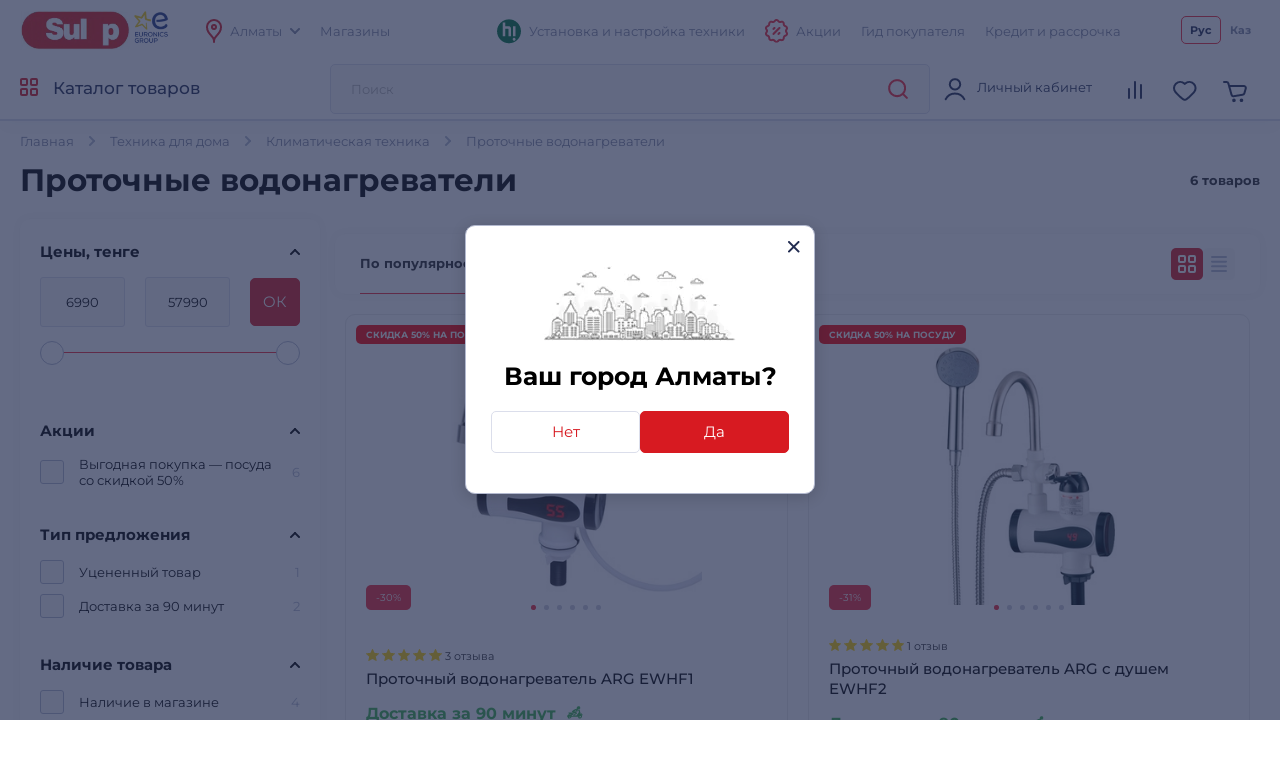

--- FILE ---
content_type: text/html; charset=utf-8
request_url: https://www.sulpak.kz/f/protochniye_vodonagrevateli
body_size: 24884
content:



<!DOCTYPE html>
<html lang="ru">
<head>
    <meta http-equiv="Content-Type" content="text/html; charset=utf-8">
    <meta name="viewport" content="width=device-width, initial-scale=1, maximum-scale=5">
    <meta name="format-detection" content="address=no">

    <meta name="google-site-verification" content="8DdPmaHCjZLSfMK0pKaMtLa6SIqtHHeWJCYYqUTkmGU" />
    <meta http-equiv="Cache-control" content="private,max-age=600">

    <link rel="preconnect" href="https://sale.sulpak.kz" />
    <link rel="preload" href="https://object.pscloud.io/cms/wwwroot/fonts/Montserrat-Light.woff2" as="font" type="font/woff2" crossorigin="anonymous"> <link rel="preload" href="https://object.pscloud.io/cms/wwwroot/fonts/Montserrat-Regular.woff2" as="font" type="font/woff2" crossorigin="anonymous">
    <link rel="preload" href="https://object.pscloud.io/cms/wwwroot/fonts/Montserrat-Medium.woff2" as="font" type="font/woff2" crossorigin="anonymous">
    <link rel="preload" href="https://object.pscloud.io/cms/wwwroot/fonts/Montserrat-Bold.woff2" as="font" type="font/woff2" crossorigin="anonymous">

    <link rel="preload" fetchpriority="high" as="style" type="text/css" onload="this.onload=null;this.rel='stylesheet';" href="/Content/css/output/cssForLayout.min.css?v=tozvbuSvyRg40tRJVvFgPROj67AaVYIcBGrpgyjbf2Y">
    <link fetchpriority="high" rel="preload" href="" as="image">

    <link rel="preload" href="/lib/swiper-bundle/swiper-bundle.min.js?v=tiTh43ir4AnvDeaaaYsKPnNK9H7829aBbV_Lj8ZMi_4" as="script">
    <link rel="preload" href="/Content/Scripts/output/jsForLayoutBase.min.js?v=EVxzWO_FKXKIz6VVK5oDGFqW0f6LRdAfYY7ba3kEa2c" as="script">

    <script type="text/javascript" src="/lib/swiper-bundle/swiper-bundle.min.js?v=tiTh43ir4AnvDeaaaYsKPnNK9H7829aBbV_Lj8ZMi_4"></script>
    <script type="text/javascript" src="/Content/Scripts/output/jsForLayoutBase.min.js?v=EVxzWO_FKXKIz6VVK5oDGFqW0f6LRdAfYY7ba3kEa2c"></script>

    <link rel="apple-touch-icon" sizes="180x180" href="https://object.pscloud.io/cms/wwwroot/img/apple-touch-icon.png">
    <link rel="icon" type="image/png" sizes="32x32" href="https://object.pscloud.io/cms/wwwroot/img/favicon-32x32.png">
    <link rel="icon" type="image/png" sizes="16x16" href="https://object.pscloud.io/cms/wwwroot/img/favicon-16x16.png">
    <link rel="manifest" href="https://cms.object.pscloud.io/wwwroot/img/manifest.json">
    <link rel="mask-icon" href="https://object.pscloud.io/cms/wwwroot/img/safari-pinned-tab.svg" color="#d9000d">
    <link rel="shortcut icon" href="https://object.pscloud.io/cms/wwwroot/img/favicon.ico">
    
            <link rel="preload" href="https://object.pscloud.io/cms/cms/Photo/img_0_4228_23_0_1_ZGWlTZ_320.webp" as="image" type="image/webp" fetchpriority="high" />

    <meta name="apple-mobile-web-app-title" content="Sulpak">
    <meta name="application-name" content="Sulpak">
    <meta name="msapplication-TileColor" content="#ffffff">
    <meta name="msapplication-config" content="/Content/img/favicons/browserconfig_new_qwerme.xml">
    <meta name="theme-color" content="#ffffff">

    <script defer type="text/javascript" src="https://sale.sulpak.kz/output/evinent_sale_v2.min.js"></script>


            <link rel="canonical" href="https://www.sulpak.kz/f/protochniye_vodonagrevateli" />





<script type="application/ld&#x2B;json">
    {
        "@context" : "https://schema.org",
        "@type" : "BreadcrumbList",
        "itemListElement" : [
            {
                "@type" : "ListItem",
                "position" : 1,
                "item" : {
                    "@id" : "https://www.sulpak.kz/",
                    "name" : "Главная"
                }
            }

            ,
            {
                "@type" : "ListItem",
                "position" : 2,
                "item" : {
                    "@id" : "https://www.sulpak.kz/p/tehnika_dlya_doma",
                    "name" : "Техника для дома"
                }
            }
        
            ,
            {
                "@type" : "ListItem",
                "position" : 3,
                "item" : {
                    "@id" : "https://www.sulpak.kz/p/klimaticheskaya_tehnika",
                    "name" : "Климатическая техника"
                }
            }
        
            ,
            {
                "@type" : "ListItem",
                "position" : 4,
                "item" : {
                    "@id" : "https://www.sulpak.kz/f/protochniye_vodonagrevateli",
                    "name" : "Проточные водонагреватели"
                }
            }
                ]
    }
</script>

    <link href="/Content/css/output/cssForFilterPage.min.css?v=pcDd5okI6YYs8FEvCBvBdqDKlc1HhW-Afq7fekxdX8k" rel="stylesheet" />


    <meta property="og:locale" content = "ru_KZ"/>
        <title>Проточные водонагреватели : купить в Алматы - интернет магазин &quot;Sulpak&quot;</title>
        <meta name="description" content="SULPAK ➤ Проточные водонагреватели  ☝ купить по выгодной цене ✅ Кредит и Рассрочка ✈️ Доставка в Алматы ⭐ Официальная Гарантия">
        <link rel="publisher" href="https://plus.google.com/107770245954195796682" />
        <meta property="og:title" content="Проточные водонагреватели : купить в Алматы - интернет магазин &quot;Sulpak&quot;" />
        <meta name="og:description" content="SULPAK ➤ Проточные водонагреватели  ☝ купить по выгодной цене ✅ Кредит и Рассрочка ✈️ Доставка в Алматы ⭐ Официальная Гарантия">
        <meta property="og:type" content="website" />
        <meta property="og:site_name" content="www.sulpak.kz" />
        <meta property="og:url" content="http://www.sulpak.kz/f/protochniye_vodonagrevateli" />
            <meta name="robots" content="index, follow" />



<script type="application/ld&#x2B;json">
    {
        "@context" : "http://schema.org",
        "@type" : "Organization",
        "name" : "Sulpak",
        "url" : "https://www.sulpak.kz",
        "logo" : "https://cms.object.pscloud.io/wwwroot/img/main-logo.svg",
        "email": "info@sulpak.kz",
        "sameAs" : [ "https://www.instagram.com/sulpak/",
        "https://vk.com/sulpakkz",
        "https://www.youtube.com/user/SulpakKZ",
        "https://www.facebook.com/Sulpakkz"],
        "potentialAction": {
            "@type": "SearchAction",
            "target": "https://www.sulpak.kz/Search?query={search_term_string}",
            "query-input": "required name=search_term_string"
        }
    }
</script>


<script type="application/ld&#x2B;json">
{
    "@context": "https://schema.org",
    "@type": "Product",
    "name": "Проточные водонагреватели ",
    "image": "https://object.pscloud.io/cms/cms/Photo/img_0_4228_26_3_2.jpeg",

        "aggregateRating": {
            "@type": "AggregateRating",
            "bestRating": "5",
            "reviewCount": "6",
            "ratingValue": "5"
        },
        
        "offers": {
            "@type": "AggregateOffer",
            "offerCount": "6",
            "lowPrice": "6990",
            "highPrice": "57990",
            "priceCurrency": "KZT",
            "offers": [
        
            {
                "@type": "Offer",
                "url": "https://www.sulpak.kz/g/protochniye-vodonagrevateli-arg-ewhf1"
            },
            
            {
                "@type": "Offer",
                "url": "https://www.sulpak.kz/g/protochniye-vodonagrevateli-arg-ewhf2"
            },
            
            {
                "@type": "Offer",
                "url": "https://www.sulpak.kz/g/vodonagrevatel_ariston_superlux_10l_cf_ng_new_2236_62"
            },
            
            {
                "@type": "Offer",
                "url": "https://www.sulpak.kz/g/kraniy_vodonagrevateli_ariston_aures_s35_com_pl"
            },
            
            {
                "@type": "Offer",
                "url": "https://www.sulpak.kz/g/protochniye-vodonagrevateli-aqua-4228-25"
            },
            
            {
                "@type": "Offer",
                "url": "https://www.sulpak.kz/g/protochniye-vodonagrevateli-aqua-4228-26"
            }
            
            ]
        }
        }
</script>



                    <link rel="alternate" href="https://www.sulpak.kg/f/protochniye_vodonagrevateli" hreflang="ru-kg" />
                <link rel="alternate" href="https://www.sulpak.kz/f/protochniye_vodonagrevateli" hreflang="ru-RU-kz" />
                <link rel="alternate" href="https://www.sulpak.kz/kz/f/protochniye_vodonagrevateli" hreflang="kk-KZ-kz" />
<script type="text/javascript" defer>
    var ScarabQueue = ScarabQueue || [];
    (function(subdomain, id) {
        if (document.getElementById(id)) return;
        var js = document.createElement('script'); js.id = id;
        js.src = subdomain + '.scarabresearch.com/js/18BFF7B56B3EE782/scarab-v2.js';
        js.async = true;
        var fs = document.getElementsByTagName('script')[0];
        fs.parentNode.insertBefore(js, fs);
    })('https:' == document.location.protocol ? 'https://recommender' : 'http://cdn', 'scarab-js-api'); //подключаем наш JS API
</script><!-- Start RetailRocket Analytic-->

    <script defer type="text/javascript">
        var rrPartnerId = '58f730f25a65884bd09173b3';
        var rrApi = {};
        var rrApiOnReady = rrApiOnReady || [];
        rrApi.addToBasket = rrApi.order = rrApi.categoryView = rrApi.view = rrApi.recomMouseDown = rrApi.recomAddToCart = function () { };
        (function (d) {
            var apiJsId = 'rrApi-jssdk';
            var ref = d.getElementsByTagName('script')[0];
            var apiJs = d.createElement('script');

            if (d.getElementById(apiJsId)) {
                return;
            }

            apiJs.id = apiJsId;
            apiJs.defer = true;
            apiJs.async = true;
            apiJs.src = "//cdn.retailrocket.ru/content/javascript/tracking.js";
            ref.parentNode.appendChild(apiJs);
        }(document));
    </script>

<!-- End RetailRocket Analytic--><script>
    if ('serviceWorker' in navigator) {
        navigator.serviceWorker.register('/rr.wpsw.import.js')
    }
</script>
<script defer type="text/javascript" src="/rr.wpsw.empty.js"></script>
<!--Start Google Tag Manager -->

<script defer>(function(w,d,s,l,i){w[l]=w[l]||[];w[l].push({'gtm.start':

        new Date().getTime(),event:'gtm.js'});var f=d.getElementsByTagName(s)[0],

        j=d.createElement(s),dl=l!='dataLayer'?'&l='+l:'';j.defer=true;j.src=

        'https://www.googletagmanager.com/gtm.js?id='+i+dl;f.parentNode.appendChild(j);

    })(window,document,'script','dataLayer','GTM-WJ5297');
</script>


<!-- End Tag Manager --><script defer type="text/javascript">
    !function (w, d, t) {
        w.TiktokAnalyticsObject = t; var ttq = w[t] = w[t] || []; 
        ttq.methods = ["page", "track", "identify", "instances", "debug", "on", "off", "once", "ready", "alias", "group", "enableCookie", "disableCookie"], ttq.setAndDefer = function (t, e) { t[e] = function () { t.push([e].concat(Array.prototype.slice.call(arguments, 0))) } }; 
        for (var i = 0; i < ttq.methods.length; i++)ttq.setAndDefer(ttq, ttq.methods[i]); 
        ttq.instance = function (t) { for (var e = ttq._i[t] || [], n = 0; n < ttq.methods.length; n++)ttq.setAndDefer(e, ttq.methods[n]); return e }, 
        ttq.load = function (e, n) { var i = "https://analytics.tiktok.com/i18n/pixel/events.js"; ttq._i = ttq._i || {}, ttq._i[e] = [], ttq._i[e]._u = i, ttq._t = ttq._t || {}, ttq._t[e] = +new Date, ttq._o = ttq._o || {}, ttq._o[e] = n || {}; 
        var o = document.createElement("script"); o.type = "text/javascript", o.async = !0, o.src = i + "?sdkid=" + e + "&lib=" + t; 
        var a = document.getElementsByTagName("script")[0]; a.parentNode.insertBefore(o, a) };
        ttq.load("CBBT6URC77U9CRRSG0Q0"); 
        ttq.page()
    }(window, document, 'ttq');
</script>
	<meta name="theme-color" content="#d71a21" />
	<link rel="manifest" href="/manifest.webmanifest" />
</head>
<body data-locale="kz" data-culture="ru-RU" data-is-crawler="False" data-currency-code="KZT">
    




<div class="popup__wrapper popup-js" id="popup_city_default">
	<div class="popup__wrapper-1">
		<div class="popup__wrapper-2">
			<div class="popup__wrapper-3">
				<div class="popup__content popup__content-city">
					<a href="#" class="popup__close link__svg-4 popup__close-js" aria-label="close">
						<svg width="12" height="12"><use xlink:href="/Content/img/icons-2024-12-26.svg#close_popup"></use></svg>
					</a>
					<div class="popup__content-city-image">


<picture>

        <source type="image/webp" srcset="https://cms.object.pscloud.io/wwwroot/img/city.webp" />

    <img class="image-size-cls popup__city-image-size"
    width=200 height=75
    data-src="https://cms.object.pscloud.io/wwwroot/img/city.webp"
         loading="eager"
         title=""
         alt=""
         fetchpriority="high"
    
    />
</picture>
					</div>
					<div class="popup__content-city-title title__medium">
						Ваш город
						Алматы?
					</div>
					<div class="popup__content-city-buttons flex__block">
						<a href="#popup_city" class="btn btn__white-red btn__medium btn__block popup__link-js select_city popup-city-link">
							Нет
						</a>
						<a href="#" class="btn btn__red btn__medium btn__block popup__close-js select_city">
							Да
						</a>
					</div>
					<a href="#popup_city_default" class="popup__link-js" aria-label="default-city"></a>
				</div>
			</div>
		</div>
	</div>
	<div class="popup__shadow popup__close-js select_city"></div>
</div>


<!-- Start Dynamic Remarketing Conversion-->

<script type="text/javascript">
    var google_tag_params = {
        dynx_itemid: '',
        dynx_pagetype: 'other',
        dynx_totalvalue: ''
    };
</script>

<!-- End Dynamic Remarketing Conversion--><!-- Start RetailRocket FilterPage Analytic-->

<script defer type="text/javascript">
    (window["rrApiOnReady"] = window["rrApiOnReady"] || []).push(function () {
        try { rrApi.categoryView(4228); } catch (e) {} 
    });
</script>

<!-- End RetailRocket FilterPage Analytic-->

<!-- Start Google Tag Manager in Body -->

<noscript>
    <iframe title="Google Tag Manager" src="https://www.googletagmanager.com/ns.html?id=GTM-WJ5297" height="0" width="0" style="display:none;visibility:hidden"></iframe>
</noscript>


<!-- End Google Tag Manager in Body -->
    <div id="globalStickerResurce" hidden data-cart-url="/ShoppingCart">
        <input type="hidden" class="go-to-basket" value="Перейти в корзину" />
        <input type="hidden" class="buy-product-text" value="Купить" />
        <input type="hidden" class="buy-alternate-text" value="Заказать в мой город" />
    </div>

    <header id="header" class="">




<div class="header__inner">

		<div class="header__top">
			<div class="container">




<div class="header__top-inner flex__block">
    <div class="header__top-left flex__block">
        <a href="/" class="header__top-logo">
            <picture>
                <source type="image/webp" srcset="https://cms.object.pscloud.io/wwwroot/img/logo.webp">
                <source type="image/gif" srcset="https://object.pscloud.io/cms/cms/Uploads/sulpak_colour_cool.gif">
                <img width="110"
                height="40"
                src="https://object.pscloud.io/cms/cms/Uploads/sulpak_colour_cool.gif"
                data-image="sulpak_colour_cool"
                alt="Интернет-магазин Sulpak"
                fetchpriority="high"
                loading="eager">
            </picture>
        </a>

        <a href="/Article/1474/_sulpak_stal_noviym_chlenom_evropejskoj_gruppiy_lidera_v_otrasli_biytovoj_elektroniki_euronics_international" class="header__top-logo" aria-label="Read more about euronics group">
            <svg width="46" height="42"><use xlink:href="/Content/img/icons-2024-12-26.svg#euronics"></use></svg>
        </a>

        <div class="header__top-left-menu">
            <nav class="header__menu">
                <ul class="flex__block">
                    <li>
                        <a href="#popup_city" class="popup__link-js popup-city-link">
                            <svg width="16" height="24" class="svg__red"><use xlink:href="/Content/img/icons-2024-12-26.svg#location"></use></svg>
                            <span>
                                Алматы
                            </span>
                            <svg width="10" height="6" class="svg__grey"><use xlink:href="/Content/img/icons-2024-12-26.svg#arrow"></use></svg>
                        </a>
                    </li>
                    <li>
                        <a href="/Shops/1">
                            <span>
                                Магазины
                            </span>
                        </a>
                    </li>
                </ul>
            </nav>
        </div>
    </div>
    <div class="header__top-right flex__block">
        <div class="header__top-right-menu">
            <nav class="header__menu">
                <ul class="flex__block">

                        <li>
                            <a href="https://www.sulpak.kz/Article/21116/ustanovka_tehniki_hitechnic">
                                <svg width="24" height="25"><use xlink:href="/Content/img/icons-product-new-2024-11-07.svg#hitechnic-icon"></use></svg>
                                <span>Установка и настройка техники</span>
                            </a>
                        </li>
                    
                    <li class="header__top-mobile">
                        <a href="/Stocks"
                           data-event-type="click"
                           data-object="main_first_row"
                           data-event-name="main_stocks"
                           data-event-value=""
                           data-event-value-num=""
                           onmousedown="if (document.getElementById(&#x27;enable-ea&#x27;)) { try {  if($(this).attr(&#x27;to-basket&#x27;) === &#x27;true&#x27;) $(this).data(&#x27;eventName&#x27;, &#x27;go_to_checkout&#x27;); tryExecEvintentLib(function () { evinentLib.setClickEvent(this, document.getElementById(&#x27;enable-ea&#x27;).dataset.phone, null, mobileCheck() ? 2 : 1, evinentLib.getSessionStorageGuid(), function (error) { console.error(error); } ) }, 0, this); } catch (_) { } }">
                            <svg width="23" height="24" class="svg__red"><use xlink:href="/Content/img/icons-2024-12-26.svg#action"></use></svg>
                            <span>
                                Акции
                            </span>
                        </a>
                    </li>
                    <li>
                            <a href="/CustomerGuide"
                               data-event-type="click"
                               data-object="main_first_row"
                               data-event-name="main_gid"
                               data-event-value=""
                               data-event-value-num=""
                               onmousedown="if (document.getElementById(&#x27;enable-ea&#x27;)) { try {  if($(this).attr(&#x27;to-basket&#x27;) === &#x27;true&#x27;) $(this).data(&#x27;eventName&#x27;, &#x27;go_to_checkout&#x27;); tryExecEvintentLib(function () { evinentLib.setClickEvent(this, document.getElementById(&#x27;enable-ea&#x27;).dataset.phone, null, mobileCheck() ? 2 : 1, evinentLib.getSessionStorageGuid(), function (error) { console.error(error); } ) }, 0, this); } catch (_) { } }">
                                <span>
                                    Гид покупателя
                                </span>
                            </a>
                    </li>
                    <li>
                        <a href="/Article/1138/usloviya_kreditovaniya"
                           data-event-type="click"
                           data-object="main_first_row"
                           data-event-name="main_kir"
                           data-event-value="usloviya_kreditovaniya"
                           data-event-value-num="1138"
                           onmousedown="if (document.getElementById(&#x27;enable-ea&#x27;)) { try {  if($(this).attr(&#x27;to-basket&#x27;) === &#x27;true&#x27;) $(this).data(&#x27;eventName&#x27;, &#x27;go_to_checkout&#x27;); tryExecEvintentLib(function () { evinentLib.setClickEvent(this, document.getElementById(&#x27;enable-ea&#x27;).dataset.phone, null, mobileCheck() ? 2 : 1, evinentLib.getSessionStorageGuid(), function (error) { console.error(error); } ) }, 0, this); } catch (_) { } }">
                            <span>
                                Кредит и рассрочка
                            </span>
                        </a>
                    </li>
                </ul>
            </nav>
        </div>


    <div class="header__top-langs" data-is-authorized="False" data-url="/Customers/GetSubscriptionId">
        <nav>
            <ul class="flex__block">
                    <li>
                        <a href="#" class="change-lang-btn-js current"
                           data-lang="RU">
                            Рус
                        </a>
                    </li>
                    <li>
                        <a href="https://www.sulpak.kz/kz/f/protochniye_vodonagrevateli" class="change-lang-btn-js "
                           data-lang="KZ">
                            Каз
                        </a>
                    </li>
            </ul>
        </nav>
    </div>
    </div>
</div>			</div>
		</div>

	<div class="header__main">
		<div class="container">
			<div class="header__main-inner flex__block">

					<a href="#" aria-label="main-menu" class="header__main-menu-burger mobile__menu-show-js">
						<svg width="16" height="16"><use xlink:href="/Content/img/icons-2024-12-26.svg#burger"></use></svg>
						<svg width="12" height="12"><use xlink:href="/Content/img/icons-2024-12-26.svg#close_popup"></use></svg>
					</a>

				<a href="/" class="header__main-logo header__active-show ">
					<picture>
						<source type="image/webp" srcset="https://cms.object.pscloud.io/wwwroot/img/logo.webp">
						<source type="image/gif" srcset="https://object.pscloud.io/cms/cms/Uploads/sulpak_colour_cool.gif">
						<img width="110" 
						height="40" 
						src="https://object.pscloud.io/cms/cms/Uploads/sulpak_colour_cool.gif" 
						data-image="sulpak_colour_cool" 
						alt="Интернет-магазин Sulpak"
						fetchpriority="high">
					</picture>
				</a>
				<a href="#" class="header__main-logo">
					<svg width="46" height="42"><use xlink:href="/Content/img/icons-2024-12-26.svg#euronics"></use></svg>
				</a>

					<a href="#" class="header__main-catalog-link header__catalog-link-js"
					data-event-type="view"
					data-event-name="catalog"
					onmousedown="if (document.getElementById(&#x27;enable-ea&#x27;)) { try {  if($(this).attr(&#x27;to-basket&#x27;) === &#x27;true&#x27;) $(this).data(&#x27;eventName&#x27;, &#x27;go_to_checkout&#x27;); tryExecEvintentLib(function () { evinentLib.setClickEvent(this, document.getElementById(&#x27;enable-ea&#x27;).dataset.phone, null, mobileCheck() ? 2 : 1, evinentLib.getSessionStorageGuid(), function (error) { console.error(error); } ) }, 0, this); } catch (_) { } }">
						<span class="header__main-catalog-link">
							<svg width="18" height="18" class="svg__red-2"><use xlink:href="/Content/img/icons-2024-12-26.svg#catalog"></use></svg>
							<svg width="12" height="12"><use xlink:href="/Content/img/icons-2024-12-26.svg#close_popup"></use></svg>
						</span>
						<span>
							Каталог товаров
						</span>
					</a>




<div class="header__search-block transition__ease header__search-block-js evinent-search-container">
    <div class="header__search-shadow header__search-close-js"></div>
    <div class="header__search-inputs">
        <input id="evinent-search"
               class="form__input evinent-search-input"
               type="text"
               name="q"
               autocomplete="off"
               placeholder="Поиск"
               data-placeholder-mobile="Поиск"
               data-enable-voice="true"
               data-voice-lang="ru-RU"
               data-voice-text="Говорите"
               data-voice-close="Закрыть"
               data-base-url="/Search?query="
               data-show-history="true"
               data-empty-text1="К сожалению, по запросу"
               data-empty-text2="ничего не найдено"
               data-history-title="История поиска"
               data-suggestions-title="Результаты поиска"
               data-language-id="3"
               data-city-id="1"
               data-categories-title="Категории"
               data-currency="₸"
               data-show-all="Показать все результаты"
               data-products-title="Подходящие товары"
               data-popular-title="Популярные товары">

        <div class="evinent-search-buttons-group">
            <div data-event-type="click" 
                 data-object=""
                 data-event-name="main_search"
                 data-event-value=""
                 data-event-value-num=""
                 onmousedown="if (document.getElementById(&#x27;enable-ea&#x27;)) { try {  if($(this).attr(&#x27;to-basket&#x27;) === &#x27;true&#x27;) $(this).data(&#x27;eventName&#x27;, &#x27;go_to_checkout&#x27;); tryExecEvintentLib(function () { evinentLib.setClickEvent(this, document.getElementById(&#x27;enable-ea&#x27;).dataset.phone, null, mobileCheck() ? 2 : 1, evinentLib.getSessionStorageGuid(), function (error) { console.error(error); } ) }, 0, this); } catch (_) { } }">
                <button aria-label="search-button" class="header__search-button header__search-search evinent-search-button"><svg width="24" height="24" class="svg__red"><use xlink:href="/Content/img/icons-2024-12-26.svg#search"></use></svg></button>
            </div>
        </div>

        <a href="#" class="header__search-close-mobile link__svg-4 header__search-close-js"><svg width="11" height="11" class="svg__red"><use xlink:href="/Content/img/icons-2024-12-26.svg#close_popup"></use></svg></a>
    </div>
</div>
				<div class="header__main-tablet-menu header__active-show">
					<nav class="header__menu">
						<ul class="flex__block">
							<li>
								<a href="/Stocks">
									<svg width="23" height="24" class="svg__red"><use xlink:href="/Content/img/icons-2024-12-26.svg#action"></use></svg>
									<span>Акции</span>
								</a>
							</li>
						</ul>
					</nav>
				</div>
				<div class="header__main-menu">
					<nav class="header__main-menu-nav right-top-short">
						<ul class="flex__block right-top-basket">

								<li>
									<a href="#"
									class="header__main-user flex__block link__svg-4 tooltip-black-js go-to-login-page"
									title="Вход или регистрация"
									data-url="/CustomersAccount/Login?returnUrl=%2Ff%2Fprotochniye_vodonagrevateli"
									data-id="login-tab">
										<svg width="24" height="24"><use xlink:href="/Content/img/icons-2024-12-26.svg#avatar"></use></svg>
										<div class="header__main-user-content">
											<div class="header__main-user-name">
												Личный кабинет
											</div>
											<div class="header__main-user-bonuses bonuses-count"
												 data-sticker="%COUNT% бонусов"
												 data-url=""
											     data-count="">
											</div>
										</div>


									</a>
								</li>
								<li>
									<a href="#"
								   class="link__svg-4 header__comparison-link header__main-menu-number-hidden"
								   id="comparison-link"
								   data-title="Список сравнения пуст"
								   data-url="">
										<svg width="24" height="24">
											<use xlink:href="/Content/img/icons-2024-12-26.svg#compare"></use>
										</svg>
										<span class="header__main-menu-number">
											<span id="compare-count">
											</span>
										</span>
									</a>
								</li>
								<li>





	<a href="#popup_favorites_auth" 
		class="link__svg-4 popup__link-js tooltip-black-js"
		title="Избранные товары">
		<svg width="24" height="24">
			<use xlink:href="/Content/img/icons-2024-12-26.svg#favorite"></use>
		</svg>
	</a>

								</li>
								
							<li>
								<a href="#" 
									class="link__svg-4 header__cart-link header__cart-link-js header-cart-btn"
									data-url="/ShoppingCartPreview/ShoppingCartPreviewQwerme">
									<svg width="24" height="24">
										<use xlink:href="/Content/img/icons-2024-12-26.svg#cart_icon"></use>
									</svg>
									<span class="header__main-menu-number">
										<span id="goods-count" class="empty">
											
										</span>
									</span>
								</a>
							</li>
						</ul>
					</nav>
					<div class="header__cart transition__ease header__cart-js"
						id="preview_cart_container">						
					</div>

					<div class="header__comparison transition__ease header__comparison-js"
						id="preview_comparison_container">						
					</div>


					<div id="show-additional-goods-carousel-popup" data-url="/ShoppingCart/GetAdditionalGoodsPopup" data-controller="Filter"></div>
					<div id="show-cross-sale-popup" data-url="/ShoppingCartPopup/GetCrossSalePopup"></div>

				</div>
			</div>
		</div>





<div class="mobile__menu-block mobile__menu-js mobile__ios-menu" id="mobile__menu">
	<div class="mobile__menu-content flex__block">
		<div class="mobile__menu-inner scroll__small">
			<div class="mobile__menu-list">
				<nav>
					<ul>
						<li>
							<a href="#" class="mobile__menu-close-js header__catalog-link-js">
								<div class="mobile__menu-list-icon"><svg width="18" height="18" class="svg__red"><use xlink:href="/Content/img/icons-2024-12-26.svg#catalog"></use></svg></div>
								<div class="mobile__menu-list-text">
									Каталог
								</div>
							</a>
						</li>

							<li>
								<a href="https://www.sulpak.kz/Article/21116/ustanovka_tehniki_hitechnic">
									<div class="mobile__menu-list-icon"><svg width="24" height="25"><use xlink:href="/Content/img/icons-product-new-2024-11-07.svg#hitechnic-icon"></use></svg></div>
									<div class="mobile__menu-list-text">
										Установка и настройка техники
									</div>
								</a>
							</li>

							<li>
								<a href="/Discounted">
									<div class="mobile__menu-list-icon"><svg width="21.5" height="21.5"><use xlink:href="/Content/img/icons-2024-12-26.svg#coins"></use></svg></div>
									<div class="mobile__menu-list-text">
										Уцененные товары
									</div>
								</a>
							</li>
						
						<li>
							<a href="/sale/1">
								<div class="mobile__menu-list-icon"><svg width="24.25" height="24.25"><use xlink:href="/Content/img/icons-2024-12-26.svg#label"></use></svg></div>
								<div class="mobile__menu-list-text">
									Распродажа
								</div>
							</a>
						</li>
						<li>
							<a href="/Article/225/dostavka_i_oplata">
								<div class="mobile__menu-list-icon"><svg width="25" height="25"><use xlink:href="/Content/img/icons-2024-12-26.svg#car_delivery"></use></svg></div>
								<div class="mobile__menu-list-text">
									Оплата и доставка
								</div>
							</a>
						</li>
						<li>
							<a href="/Article/200/garantiya_i_vozvrat">
								<div class="mobile__menu-list-icon"><svg width="19.31" height="23.075"><use xlink:href="/Content/img/icons-2024-12-26.svg#shield"></use></svg></div>
								<div class="mobile__menu-list-text">
									Условия возврата и гарантии
								</div>
							</a>
						</li>
						<li>
							<a href="/Article/11808/gid_pokupatelya"
							   data-event-type="click"
							   data-object="main_first_row"
							   data-event-name="main_gid"
							   data-event-value="gid_pokupatelya"
							   data-event-value-num="11808"
							   onmousedown="if (document.getElementById(&#x27;enable-ea&#x27;)) { try {  if($(this).attr(&#x27;to-basket&#x27;) === &#x27;true&#x27;) $(this).data(&#x27;eventName&#x27;, &#x27;go_to_checkout&#x27;); tryExecEvintentLib(function () { evinentLib.setClickEvent(this, document.getElementById(&#x27;enable-ea&#x27;).dataset.phone, null, mobileCheck() ? 2 : 1, evinentLib.getSessionStorageGuid(), function (error) { console.error(error); } ) }, 0, this); } catch (_) { } }">
								<div class="mobile__menu-list-icon"><svg width="20.334" height="23.5"><use xlink:href="/Content/img/icons-2024-12-26.svg#guide"></use></svg></div>
								<div class="mobile__menu-list-text">
									Гид покупателя
								</div>
							</a>
						</li>
						<li>
							<a href="/Article/1138/usloviya_kreditovaniya"
							   data-event-type="click"
							   data-object="main_first_row"
							   data-event-name="main_kir"
							   data-event-value="usloviya_kreditovaniya"
							   data-event-value-num="1138"
							   onmousedown="if (document.getElementById(&#x27;enable-ea&#x27;)) { try {  if($(this).attr(&#x27;to-basket&#x27;) === &#x27;true&#x27;) $(this).data(&#x27;eventName&#x27;, &#x27;go_to_checkout&#x27;); tryExecEvintentLib(function () { evinentLib.setClickEvent(this, document.getElementById(&#x27;enable-ea&#x27;).dataset.phone, null, mobileCheck() ? 2 : 1, evinentLib.getSessionStorageGuid(), function (error) { console.error(error); } ) }, 0, this); } catch (_) { } }">
								<div class="mobile__menu-list-icon"><svg width="21.958" height="21.957"><use xlink:href="/Content/img/icons-2024-12-26.svg#percent"></use></svg></div>
								<div class="mobile__menu-list-text">
									Кредит и рассрочка
								</div>
							</a>
						</li>
					</ul>
				</nav>
			</div>

			<div class="mobile__menu-list">
				<nav>
					<ul>
						<li>
							<a href="#popup_city" class="popup__link-js mobile__menu-close-js popup-city-link">
								<div class="mobile__menu-list-icon"><svg width="16" height="24"><use xlink:href="/Content/img/icons-2024-12-26.svg#location"></use></svg></div>
								<div class="mobile__menu-list-text"><span class="link__dashed">
									Алматы
								</span></div>
							</a>
						</li>
						<li>
							<a href="/Shops/1">
								<div class="mobile__menu-list-icon"><svg width="24" height="24"><use xlink:href="/Content/img/icons-2024-12-26.svg#shop"></use></svg></div>
								<div class="mobile__menu-list-text">
									Адреса магазинов
								</div>
							</a>
						</li>
					</ul>
				</nav>
			</div>

			<div class="mobile__menu-list">
				<nav>
					<ul>
						<li>
							<a href="https://api.whatsapp.com/send?phone=77083757055">
								<div class="mobile__menu-list-icon"><svg width="24" height="24"><use xlink:href="/Content/img/icons-2024-12-26.svg#whatsapp"></use></svg></div>
								<div class="mobile__menu-list-text">
									Напишите нам в WhatsApp
								</div>
							</a>
						</li>
					</ul>
				</nav>
			</div>
		</div>

		<div class="mobile__menu-bottom">


    <div class="header__top-langs" data-is-authorized="False" data-url="/Customers/GetSubscriptionId">
        <nav>
            <ul class="flex__block">
                    <li>
                        <a href="#" class="change-lang-btn-js current"
                           data-lang="RU">
                            Рус
                        </a>
                    </li>
                    <li>
                        <a href="https://www.sulpak.kz/kz/f/protochniye_vodonagrevateli" class="change-lang-btn-js "
                           data-lang="KZ">
                            Каз
                        </a>
                    </li>
            </ul>
        </nav>
    </div>
			<div class="text-center">
				<a href="https://www.sulpak.kz/Article/1393/politika_konfidencialnosti_personalniyh_danniyh" target="_blank">
    Политика конфиденциальности
</a>
			</div>
		</div>
	</div>
	<div class="mobile__menu-shadow mobile__menu-close-js"></div>
</div>
		<div class="header__catalog scroll__small header__catalog-js with_header_banner">
			<div id="menu-parts-container"
				 class="header__catalog-inner flex__block with_header_banner"
				 data-mainMenuUrl="/Home/GetMainMenuView">

			</div>
		</div>
	</div>


	<div class="header__bottom">

	</div>
</div>





	<div id="mobile-app-link-banner">
		<div>
			<svg width="36" height="36">
				<use xlink:href="/Content/img/icons-2024-12-26.svg#small_logo"></use>
			</svg>
		</div>
		<div class="app-banner-text">
			<p class="logo">Sulpak</p>
			<p class="main-text">Устанавливайте приложение </p>
		</div>
		<div class="app-banner-btn-link">
			<a href="https://sulpak.page.link/nf9s" class="btn btn__blue btn-link btn__small">Открыть</a>
		</div>
	</div>

<div class="header__mobile">
	<nav class="header__mobile-menu">
		<ul class="flex__block">
			<li>
				<a href="/" class="link__svg-41">
					<div class="header__main-menu-icon">
						<svg width="22" height="21"><use xlink:href="/Content/img/icons-2024-12-26.svg#home"></use></svg>
					</div>
					<div class="header__mobile-menu-text">
						Главная
					</div>
				</a>
			</li>
			<li>
				<a href="#" class="link__svg-41 header__catalog-active-svg header__catalog-link-js">
					<div class="header__main-menu-icon">
						<svg width="18" height="18"><use xlink:href="/Content/img/icons-2024-12-26.svg#catalog"></use></svg>
					</div>
					<div class="header__mobile-menu-text">
						Каталог
					</div>
				</a>
			</li>
			<li>
				<a href="#" class="link__svg-41"
					id="comparison-link-mobile">
					<div class="header__main-menu-icon">
						<svg width="24" height="24"><use xlink:href="/Content/img/icons-2024-12-26.svg#compare"></use></svg>
					</div>
					<div class="header__mobile-menu-text">
						Сравнение
					</div>
					<span class="header__main-menu-number empty">
						<span id="compare-count-mobile">
						</span>
					</span>
				</a>
			</li>
			<li>
					<a href="#popup_favorites_auth" class="link__svg-41 popup__link-js">
						<div class="header__main-menu-icon">
							<svg width="24" height="24"><use xlink:href="/Content/img/icons-2024-12-26.svg#favorite"></use></svg>
						</div>
						<div class="header__mobile-menu-text">
							Избранное
						</div>
					</a>
			</li>
			<li>
				<a href="#" 
					class="link__svg-41 header__cabinet-menu-active-svg go-to-login-page"
					data-url="/CustomersAccount/Login?returnUrl=%2Ff%2Fprotochniye_vodonagrevateli"
					data-id="login-tab">
					<div class="header__main-menu-icon">
						<svg width="24" height="24"><use xlink:href="/Content/img/icons-2024-12-26.svg#avatar"></use></svg>
					</div>
					<div class="header__mobile-menu-text">
						Личный кабинет
					</div>
				</a>
			</li>
			<li>
				<a href="/ShoppingCart" class="link__svg-41 header__cart-active-svg mobile_header__cart-link-js cart-is-empty">
					<div class="header__main-menu-icon">
						<svg width="24" height="24"><use xlink:href="/Content/img/icons-2024-12-26.svg#cart_icon"></use></svg>
					</div>
					<div class="header__mobile-menu-text">
						Корзина
					</div>
					<span class="header__main-menu-number">
						<span id="goods-count-mobile" class="empty">
						</span>
					</span>
				</a>
			</li>
		</ul>
	</nav>
</div>    </header>

    <main>
        









<div id="catalog-page" class="flex-page-container" data-city-id="1">

    <div class="container">



<div class="horisontal__noscroll">
    <div class="breadcrumbs">
        <ul>
            <li class="mobile-breadcrumb">
                <a href="/">Главная</a>
            </li>
                
                <li class="mobile-breadcrumb">
                    <i class="chevron-right"></i>
                    <a href="/p/tehnika_dlya_doma">Техника для дома</a>
                </li>
                
                <li class="mobile-breadcrumb">
                    <i class="chevron-right"></i>
                    <a href="/p/klimaticheskaya_tehnika">Климатическая техника</a>
                </li>




                <li class="mobile-breadcrumb">
                    <i class="chevron-right"></i>
                    <a href="/f/protochniye_vodonagrevateli">Проточные водонагреватели</a>
                </li>





        </ul>
    </div>
</div>


<script type="text/javascript">
    $document.ready(function () {
        if (document.getElementById('enable-ea')) {
            let target = document.getElementById('enable-ea');
            let customerData = document.getElementById('enable-ea').dataset.phone;
            let categoryTitle = 'Проточные водонагреватели ';

            if (target) {
                target.dataset.eventType = "view";
                target.dataset.eventName = "cat_main";
                target.dataset.eventValue = categoryTitle;
                let sessionGuid = evinentLib.getSessionStorageGuid();

                tryExecEvintentLib(function (target) {
                    try {
                        let sessionGuid = evinentLib.getSessionStorageGuid();

                        evinentLib.setClickEvent(
                            target,
                            customerData ? customerData : '',
                            '',
                            mobileCheck() ? 2 : 1,
                            sessionGuid,
                            function (error) { console.error(error); }
                        );
                    } catch (error) {
                        console.error(error);
                    }

                }, 0, this);
            }
        }
    });

    function tryExecEvintentLib(libFunc, attempt = 0, target = null) {
        if (window.evinentLib === undefined && attempt < 5) {
            window.setTimeout(tryExecEvintentLib, 200, libFunc, ++attempt, target);
        }
        else {
            libFunc(target);
        }
    }
</script>
        <div class="title__block title__block-tablet flex__block">
            <h1 id="page-title" class="title__large" data-url="/Filter/GetPageTitle" data-classId="4228">Проточные водонагреватели </h1>
            <div class="title__block-info">
                <span id="filteredGoodsCountTitle"></span>
                <span id="totalGoodsCountTitle">6 товаров</span>
            </div>
        </div>

        <div class="catalog__page">
                <div class="catalog__page-filters" 
                     data-classId="4228"
                     data-event-type="click"
                     data-object="cat_top"
                     data-event-name="filter_cat"
                     onmousedown="if (document.getElementById(&#x27;enable-ea&#x27;)) { try {  if($(this).attr(&#x27;to-basket&#x27;) === &#x27;true&#x27;) $(this).data(&#x27;eventName&#x27;, &#x27;go_to_checkout&#x27;); tryExecEvintentLib(function () { evinentLib.setClickEvent(this, document.getElementById(&#x27;enable-ea&#x27;).dataset.phone, null, mobileCheck() ? 2 : 1, evinentLib.getSessionStorageGuid(), function (error) { console.error(error); } ) }, 0, this); } catch (_) { } }">





<div class="filters__menu-block filters__menu-js" id="filters__menu" data-price="1-2147483647" data-tokens="" data-stocks="" data-tags="">
    <div class="filters__menu-inner">
        <div class="filters__menu-narrow">
            <div class="filters__menu-title">Фильтры</div>
            <div class="filters__menu-content scroll__small">
                <div class="filters__menu-content-inner">
                    <form action="" method="GET" id="filters__form">



                        <div class="filters__container"
                        
                        
                        
                        
                        data-property-ids=87032-87086-87023-87026-87025-87051-87020-87024
                        >
                                <div class="chatbot-container">
                                </div>
                                <div class="filters__items">
                                        <div class="filters__item-block filters__item-block-js  active" data-type="price">
                                            <div class="filters__item-title filters__item-js">
                                                <div class="filters__item-title-text">Цены,&nbsp;тенге</div>
                                                <div class="filters__item-title-arrow"><svg width="10" height="6"><use xlink:href="/Content/img/icons-2024-12-26.svg#arrow"></use></svg></div>
                                            </div>

                                            <div class="filters__item-content filters__item-content-js">
                                                <div class="filters__range">
                                                    <div class="filters__range-inputs flex__block">
                                                        <div class="filters__range-input">
                                                            <input type="number" class="form__input" id="filters_price_min" value="6990" min="6990" max="57990">
                                                        </div>
                                                        <div class="filters__range-input">
                                                            <input type="number" class="form__input" id="filters_price_max" value="57990" min="6990" max="57990">
                                                        </div>
                                                        <div class="filters__range-submit">
                                                            <button id="apply-price-range"
                                                                    class="btn btn__red"
                                                                    data-isrobot="False"
                                                                    data-minprice="6990"
                                                                    data-maxprice="57990"
                                                                    data-virtualurl-pattern="/f/protochniye_vodonagrevateli/almaty/~/~/~/_Pmin-_Pmax"
                                                                    data-goodsurl-pattern="/filteredgoods/protochniye_vodonagrevateli/almaty/~/~/~/PopularityDesc/default/_Pmin-_Pmax"
                                                                    data-filtersurl-pattern="/filterprops/protochniye_vodonagrevateli/almaty/~/~/~/PopularityDesc/default/_Pmin-_Pmax"
                                                                    data-filtersurl=""
                                                                    data-virtualurl=""
                                                                    data-goodsurl="">
                                                                OК
                                                            </button>
                                                        </div>
                                                    </div>
                                                    <div class="filters__range-slider ui-slider ui-corner-all ui-slider-horizontal ui-widget ui-widget-content ui-draggable ui-draggable-handle" id="filters_price">
                                                        <span tabindex="0" class="ui-slider-handle ui-corner-all ui-state-default" style="left: 0%;"></span>
                                                        <span tabindex="0" class="ui-slider-handle ui-corner-all ui-state-default" style="left: 100%;"></span>
                                                    </div>
                                                </div>
                                            </div>
                                        </div>


                                        <div class="filters__item-block filters__item-block-js  active" data-type="stock">
                                            <div class="filters__item-title filters__item-js">
                                                <div class="filters__item-title-text">Акции</div>
                                                <div class="filters__item-title-arrow"><svg width="10" height="6"><use xlink:href="/Content/img/icons-2024-12-26.svg#arrow"></use></svg></div>
                                            </div>

                                            <div class="filters__item-content filters__item-content-js">



<div class="filters__checkboxes filters__item-checkboxes-js">

            <div class="filters__checkbox">
                <label>
                    <div class="filters__checkbox-inner flex__block">
                        <div class="filters__checkbox-inner-checkbox">
                            <input type="checkbox" class="form__checkbox-2" value="stock_8693" 
                            data-stock="8693"
                            data-virtualurl="/f/protochniye_vodonagrevateli/almaty/~/~/8693"
                            data-filtersurl="/filterprops/protochniye_vodonagrevateli/almaty/~/~/8693"
                            data-goodsurl="/filteredgoods/protochniye_vodonagrevateli/almaty/~/~/8693"><span></span>
                        </div>
                        <div class="filters__checkbox-inner-text">Выгодная покупка — посуда со скидкой 50%</div>
                        <div class="filters__checkbox-inner-total">6</div>
                    </div>
                </label>
            </div>

</div>

                                            </div>
                                        </div>

                                        <div class="filters__item-block filters__item-block-js  active" data-type="stock">
                                            <div class="filters__item-title filters__item-js">
                                                <div class="filters__item-title-text">Тип предложения</div>
                                                <div class="filters__item-title-arrow"><svg width="10" height="6"><use xlink:href="/Content/img/icons-2024-12-26.svg#arrow"></use></svg></div>
                                            </div>

                                            <div class="filters__item-content filters__item-content-js">



<div class="filters__checkboxes filters__item-checkboxes-js">

            <div class="filters__checkbox">
                <label>
                    <div class="filters__checkbox-inner flex__block">
                        <div class="filters__checkbox-inner-checkbox">
                            <input type="checkbox" class="form__checkbox-2" value="sign_3" 
                            data-stock="3"
                            data-virtualurl="/f/protochniye_vodonagrevateli?selectedSignsTokens=Discount"
                            data-filtersurl="/filterprops/protochniye_vodonagrevateli/almaty?selectedSignsTokens=Discount"
                            data-goodsurl="/filteredgoods/protochniye_vodonagrevateli/almaty?selectedSignsTokens=Discount"><span></span>
                        </div>
                        <div class="filters__checkbox-inner-text">Уцененный товар</div>
                        <div class="filters__checkbox-inner-total">1</div>
                    </div>
                </label>
            </div>
            <div class="filters__checkbox">
                <label>
                    <div class="filters__checkbox-inner flex__block">
                        <div class="filters__checkbox-inner-checkbox">
                            <input type="checkbox" class="form__checkbox-2" value="sign_4" 
                            data-stock="4"
                            data-virtualurl="/f/protochniye_vodonagrevateli?selectedSignsTokens=ExpressDelivery"
                            data-filtersurl="/filterprops/protochniye_vodonagrevateli/almaty?selectedSignsTokens=ExpressDelivery"
                            data-goodsurl="/filteredgoods/protochniye_vodonagrevateli/almaty?selectedSignsTokens=ExpressDelivery"><span></span>
                        </div>
                        <div class="filters__checkbox-inner-text">Доставка за 90 минут</div>
                        <div class="filters__checkbox-inner-total">2</div>
                    </div>
                </label>
            </div>

</div>
                                            </div>
                                        </div>

                                        <div class="filters__item-block filters__item-block-js  active" data-type="availability">
                                            <div class="filters__item-title filters__item-js">
                                                <div class="filters__item-title-text">Наличие товара</div>
                                                <div class="filters__item-title-arrow"><svg width="10" height="6"><use xlink:href="/Content/img/icons-2024-12-26.svg#arrow"></use></svg></div>
                                            </div>

                                            <div class="filters__item-content filters__item-content-js">



<div class="filters__checkboxes filters__item-checkboxes-js">

            <div class="filters__checkbox">
                <label>
                    <div class="filters__checkbox-inner flex__block">
                        <div class="filters__checkbox-inner-checkbox">
                            <input type="checkbox" class="form__checkbox-2" value="availability_0" 
                            data-stock="0"
                            data-virtualurl="/f/protochniye_vodonagrevateli?selectedAvailabilitiesTokens=Availability"
                            data-filtersurl="/filterprops/protochniye_vodonagrevateli/almaty?selectedAvailabilitiesTokens=Availability"
                            data-goodsurl="/filteredgoods/protochniye_vodonagrevateli/almaty?selectedAvailabilitiesTokens=Availability"><span></span>
                        </div>
                        <div class="filters__checkbox-inner-text">Наличие в магазине</div>
                        <div class="filters__checkbox-inner-total">4</div>
                    </div>
                </label>
            </div>
            <div class="filters__checkbox">
                <label>
                    <div class="filters__checkbox-inner flex__block">
                        <div class="filters__checkbox-inner-checkbox">
                            <input type="checkbox" class="form__checkbox-2" value="availability_4" 
                            data-stock="4"
                            data-virtualurl="/f/protochniye_vodonagrevateli?selectedAvailabilitiesTokens=NotFromShowcase"
                            data-filtersurl="/filterprops/protochniye_vodonagrevateli/almaty?selectedAvailabilitiesTokens=NotFromShowcase"
                            data-goodsurl="/filteredgoods/protochniye_vodonagrevateli/almaty?selectedAvailabilitiesTokens=NotFromShowcase"><span></span>
                        </div>
                        <div class="filters__checkbox-inner-text">Не с витрины</div>
                        <div class="filters__checkbox-inner-total">3</div>
                    </div>
                </label>
            </div>

</div>
                                            </div>
                                        </div>

                                            <div class="filters__item-block filters__item-block-js active" data-type="property87032">
                                                <div class="filters__item-title filters__item-js">
                                                    <div class="filters__item-title-text"><a href="#" class="link__svg tooltip-js" title="Сухой ТЭН — нагревательный элемент, расположенный в специальном корпусе, не соприкасающемся с водой, что увеличивает срок службы и снижает риск коррозии. К его основным преимуществам относятся отсутствие накипи, упрощающее обслуживание и повышающее безопасность, а также быстрый и стабильный нагрев воды, что делает его эффективным выбором для водонагревателей." ><svg width="16" height="16"><use xlink:href="/Content/img/icons-2024-12-26.svg#info"></use></svg></a>&quot;Сухой&quot; ТЭН </div>
                                                    <div class="filters__item-title-arrow"><svg width="10" height="6"><use xlink:href="/Content/img/icons-2024-12-26.svg#arrow"></use></svg></div>
                                                </div>

                                                <div class="filters__item-content filters__item-content-js ">

                                                    <div class="filters__checkboxes filters__item-checkboxes-js">


 


<div class="filters__checkboxes filters__item-checkboxes-js">

        <div class="filters__checkbox">
            <label>
                <div class="filters__checkbox-inner flex__block">
                    <div class="filters__checkbox-inner-checkbox">
                        <input type="checkbox" class="form__checkbox-2" value="filter_87032_2" 
                         data-filterurl="87032_2"
                         data-virtualurl="/f/protochniye_vodonagrevateli/almaty/87032_2"
                         data-goodsurl="/filteredgoods/protochniye_vodonagrevateli/almaty/87032_2"
                         data-filtersurl="/filterprops/protochniye_vodonagrevateli/almaty/87032_2"><span></span>
                    </div>
                    <div class="filters__checkbox-inner-text">Нет&nbsp</div>
                    <div class="filters__checkbox-inner-total">4</div>
                </div>
            </label>
        </div>

</div>                                                    </div>
                                                </div>
                                            </div>
                                            <div class="filters__item-block filters__item-block-js " data-type="property87086">
                                                <div class="filters__item-title filters__item-js">
                                                    <div class="filters__item-title-text"><a href="#" class="link__svg tooltip-js" title="Уникальное название какого-либо товара или услуги, включающее в себя определенные характеристики и отличающееся от одного бренда к другому" ><svg width="16" height="16"><use xlink:href="/Content/img/icons-2024-12-26.svg#info"></use></svg></a>Бренд </div>
                                                    <div class="filters__item-title-arrow"><svg width="10" height="6"><use xlink:href="/Content/img/icons-2024-12-26.svg#arrow"></use></svg></div>
                                                </div>

                                                <div class="filters__item-content filters__item-content-js ">

                                                    <div class="filters__checkboxes filters__item-checkboxes-js">


 


<div class="filters__checkboxes filters__item-checkboxes-js">

        <div class="filters__checkbox">
            <label>
                <div class="filters__checkbox-inner flex__block">
                    <div class="filters__checkbox-inner-checkbox">
                        <input type="checkbox" class="form__checkbox-2" value="filter_87086_869" 
                         data-filterurl="87086_869"
                         data-virtualurl="/f/protochniye_vodonagrevateli/almaty/87086_869"
                         data-goodsurl="/filteredgoods/protochniye_vodonagrevateli/almaty/87086_869"
                         data-filtersurl="/filterprops/protochniye_vodonagrevateli/almaty/87086_869"><span></span>
                    </div>
                    <div class="filters__checkbox-inner-text">Aqua&nbsp</div>
                    <div class="filters__checkbox-inner-total">2</div>
                </div>
            </label>
        </div>
        <div class="filters__checkbox">
            <label>
                <div class="filters__checkbox-inner flex__block">
                    <div class="filters__checkbox-inner-checkbox">
                        <input type="checkbox" class="form__checkbox-2" value="filter_87086_2211" 
                         data-filterurl="87086_2211"
                         data-virtualurl="/f/protochniye_vodonagrevateli/almaty/87086_2211"
                         data-goodsurl="/filteredgoods/protochniye_vodonagrevateli/almaty/87086_2211"
                         data-filtersurl="/filterprops/protochniye_vodonagrevateli/almaty/87086_2211"><span></span>
                    </div>
                    <div class="filters__checkbox-inner-text">ARG&nbsp</div>
                    <div class="filters__checkbox-inner-total">2</div>
                </div>
            </label>
        </div>
        <div class="filters__checkbox">
            <label>
                <div class="filters__checkbox-inner flex__block">
                    <div class="filters__checkbox-inner-checkbox">
                        <input type="checkbox" class="form__checkbox-2" value="filter_87086_26" 
                         data-filterurl="87086_26"
                         data-virtualurl="/f/protochniye_vodonagrevateli/almaty/87086_26"
                         data-goodsurl="/filteredgoods/protochniye_vodonagrevateli/almaty/87086_26"
                         data-filtersurl="/filterprops/protochniye_vodonagrevateli/almaty/87086_26"><span></span>
                    </div>
                    <div class="filters__checkbox-inner-text">Ariston&nbsp</div>
                    <div class="filters__checkbox-inner-total">2</div>
                </div>
            </label>
        </div>

</div>                                                    </div>
                                                </div>
                                            </div>
                                            <div class="filters__item-block filters__item-block-js " data-type="property87023">
                                                <div class="filters__item-title filters__item-js">
                                                    <div class="filters__item-title-text"><a href="#" class="link__svg tooltip-js" title="Мощность водонагревателя — ключевой параметр, который влияет на скорость нагрева воды и эффективность устройства. Проточные водонагреватели имеют высокую мощность, часто от 3 до 12 кВт. Это позволяет им мгновенно нагревать воду по мере её протока, обеспечивая постоянный поток горячей воды." ><svg width="16" height="16"><use xlink:href="/Content/img/icons-2024-12-26.svg#info"></use></svg></a>Мощность, кВт </div>
                                                    <div class="filters__item-title-arrow"><svg width="10" height="6"><use xlink:href="/Content/img/icons-2024-12-26.svg#arrow"></use></svg></div>
                                                </div>

                                                <div class="filters__item-content filters__item-content-js ">

                                                    <div class="filters__checkboxes filters__item-checkboxes-js">


 


<div class="filters__checkboxes filters__item-checkboxes-js">

        <div class="filters__checkbox">
            <label>
                <div class="filters__checkbox-inner flex__block">
                    <div class="filters__checkbox-inner-checkbox">
                        <input type="checkbox" class="form__checkbox-2" value="filter_87023_3" 
                         data-filterurl="87023_3"
                         data-virtualurl="/f/protochniye_vodonagrevateli/almaty/87023_3"
                         data-goodsurl="/filteredgoods/protochniye_vodonagrevateli/almaty/87023_3"
                         data-filtersurl="/filterprops/protochniye_vodonagrevateli/almaty/87023_3"><span></span>
                    </div>
                    <div class="filters__checkbox-inner-text">3&nbsp</div>
                    <div class="filters__checkbox-inner-total">2</div>
                </div>
            </label>
        </div>
        <div class="filters__checkbox">
            <label>
                <div class="filters__checkbox-inner flex__block">
                    <div class="filters__checkbox-inner-checkbox">
                        <input type="checkbox" class="form__checkbox-2" value="filter_87023_3.5" 
                         data-filterurl="87023_3.5"
                         data-virtualurl="/f/protochniye_vodonagrevateli/almaty/87023_3.5"
                         data-goodsurl="/filteredgoods/protochniye_vodonagrevateli/almaty/87023_3.5"
                         data-filtersurl="/filterprops/protochniye_vodonagrevateli/almaty/87023_3.5"><span></span>
                    </div>
                    <div class="filters__checkbox-inner-text">3.5&nbsp</div>
                    <div class="filters__checkbox-inner-total">1</div>
                </div>
            </label>
        </div>
        <div class="filters__checkbox">
            <label>
                <div class="filters__checkbox-inner flex__block">
                    <div class="filters__checkbox-inner-checkbox">
                        <input type="checkbox" class="form__checkbox-2" value="filter_87023_10.5" 
                         data-filterurl="87023_10.5"
                         data-virtualurl="/f/protochniye_vodonagrevateli/almaty/87023_10.5"
                         data-goodsurl="/filteredgoods/protochniye_vodonagrevateli/almaty/87023_10.5"
                         data-filtersurl="/filterprops/protochniye_vodonagrevateli/almaty/87023_10.5"><span></span>
                    </div>
                    <div class="filters__checkbox-inner-text">10.5&nbsp</div>
                    <div class="filters__checkbox-inner-total">1</div>
                </div>
            </label>
        </div>

</div>                                                    </div>
                                                </div>
                                            </div>
                                            <div class="filters__item-block filters__item-block-js " data-type="property87026">
                                                <div class="filters__item-title filters__item-js">
                                                    <div class="filters__item-title-text"><a href="#" class="link__svg tooltip-js" title="Покрытие внутреннего бака влияет на долговечность и защиту от коррозии. Эмалевое покрытие - это распространенный вариант, который защищает металл от коррозии и повреждений, обеспечивая надежную изоляцию. Нержавеющая сталь более устойчива к коррозии и долговечнее. Биостеклофарфор сочетает в себе прочность и устойчивость к химическим воздействиям. Стеклокерамика устойчива к температурным перепадам. Медный теплообменник быстро передаёт тепло, обеспечивая высокую эффективность работы устройства." ><svg width="16" height="16"><use xlink:href="/Content/img/icons-2024-12-26.svg#info"></use></svg></a>Покрытие внутреннего бака </div>
                                                    <div class="filters__item-title-arrow"><svg width="10" height="6"><use xlink:href="/Content/img/icons-2024-12-26.svg#arrow"></use></svg></div>
                                                </div>

                                                <div class="filters__item-content filters__item-content-js ">

                                                    <div class="filters__checkboxes filters__item-checkboxes-js">


 


<div class="filters__checkboxes filters__item-checkboxes-js">

        <div class="filters__checkbox">
            <label>
                <div class="filters__checkbox-inner flex__block">
                    <div class="filters__checkbox-inner-checkbox">
                        <input type="checkbox" class="form__checkbox-2" value="filter_87026_6" 
                         data-filterurl="87026_6"
                         data-virtualurl="/f/protochniye_vodonagrevateli/almaty/87026_6"
                         data-goodsurl="/filteredgoods/protochniye_vodonagrevateli/almaty/87026_6"
                         data-filtersurl="/filterprops/protochniye_vodonagrevateli/almaty/87026_6"><span></span>
                    </div>
                    <div class="filters__checkbox-inner-text">Медный теплообменник&nbsp</div>
                    <div class="filters__checkbox-inner-total">1</div>
                </div>
            </label>
        </div>
        <div class="filters__checkbox">
            <label>
                <div class="filters__checkbox-inner flex__block">
                    <div class="filters__checkbox-inner-checkbox">
                        <input type="checkbox" class="form__checkbox-2" value="filter_87026_5" 
                         data-filterurl="87026_5"
                         data-virtualurl="/f/protochniye_vodonagrevateli/almaty/87026_5"
                         data-goodsurl="/filteredgoods/protochniye_vodonagrevateli/almaty/87026_5"
                         data-filtersurl="/filterprops/protochniye_vodonagrevateli/almaty/87026_5"><span></span>
                    </div>
                    <div class="filters__checkbox-inner-text">Нержавеющая сталь&nbsp</div>
                    <div class="filters__checkbox-inner-total">2</div>
                </div>
            </label>
        </div>
        <div class="filters__checkbox">
            <label>
                <div class="filters__checkbox-inner flex__block">
                    <div class="filters__checkbox-inner-checkbox">
                        <input type="checkbox" class="form__checkbox-2" value="filter_87026_1" 
                         data-filterurl="87026_1"
                         data-virtualurl="/f/protochniye_vodonagrevateli/almaty/87026_1"
                         data-goodsurl="/filteredgoods/protochniye_vodonagrevateli/almaty/87026_1"
                         data-filtersurl="/filterprops/protochniye_vodonagrevateli/almaty/87026_1"><span></span>
                    </div>
                    <div class="filters__checkbox-inner-text">Эмаль&nbsp</div>
                    <div class="filters__checkbox-inner-total">1</div>
                </div>
            </label>
        </div>

</div>                                                    </div>
                                                </div>
                                            </div>
                                            <div class="filters__item-block filters__item-block-js " data-type="property87025">
                                                <div class="filters__item-title filters__item-js">
                                                    <div class="filters__item-title-text"><a href="#" class="link__svg tooltip-js" title="Горизонтальная и вертикальная установка водонагревателей имеет свои особенности: Вертикальная установка или установка в вертикальном положении, чаще используется для накопительных моделей. Горизонтальная установка это когда водонагреватель устанавливается в горизонтальном положении, что удобно в помещениях с низкими потолками. Выбор типа установки зависит от пространства в помещении и требований производителя." ><svg width="16" height="16"><use xlink:href="/Content/img/icons-2024-12-26.svg#info"></use></svg></a>Размещение </div>
                                                    <div class="filters__item-title-arrow"><svg width="10" height="6"><use xlink:href="/Content/img/icons-2024-12-26.svg#arrow"></use></svg></div>
                                                </div>

                                                <div class="filters__item-content filters__item-content-js ">

                                                    <div class="filters__checkboxes filters__item-checkboxes-js">


 


<div class="filters__checkboxes filters__item-checkboxes-js">

        <div class="filters__checkbox">
            <label>
                <div class="filters__checkbox-inner flex__block">
                    <div class="filters__checkbox-inner-checkbox">
                        <input type="checkbox" class="form__checkbox-2" value="filter_87025_2" 
                         data-filterurl="87025_2"
                         data-virtualurl="/f/protochniye_vodonagrevateli/almaty/87025_2"
                         data-goodsurl="/filteredgoods/protochniye_vodonagrevateli/almaty/87025_2"
                         data-filtersurl="/filterprops/protochniye_vodonagrevateli/almaty/87025_2"><span></span>
                    </div>
                    <div class="filters__checkbox-inner-text">Вертикальное&nbsp</div>
                    <div class="filters__checkbox-inner-total">1</div>
                </div>
            </label>
        </div>
        <div class="filters__checkbox">
            <label>
                <div class="filters__checkbox-inner flex__block">
                    <div class="filters__checkbox-inner-checkbox">
                        <input type="checkbox" class="form__checkbox-2" value="filter_87025_1" 
                         data-filterurl="87025_1"
                         data-virtualurl="/f/protochniye_vodonagrevateli/almaty/87025_1"
                         data-goodsurl="/filteredgoods/protochniye_vodonagrevateli/almaty/87025_1"
                         data-filtersurl="/filterprops/protochniye_vodonagrevateli/almaty/87025_1"><span></span>
                    </div>
                    <div class="filters__checkbox-inner-text">Горизонтальное&nbsp</div>
                    <div class="filters__checkbox-inner-total">1</div>
                </div>
            </label>
        </div>
        <div class="filters__checkbox">
            <label>
                <div class="filters__checkbox-inner flex__block">
                    <div class="filters__checkbox-inner-checkbox">
                        <input type="checkbox" class="form__checkbox-2" value="filter_87025_5" 
                         data-filterurl="87025_5"
                         data-virtualurl="/f/protochniye_vodonagrevateli/almaty/87025_5"
                         data-goodsurl="/filteredgoods/protochniye_vodonagrevateli/almaty/87025_5"
                         data-filtersurl="/filterprops/protochniye_vodonagrevateli/almaty/87025_5"><span></span>
                    </div>
                    <div class="filters__checkbox-inner-text">Краны нагрева&nbsp</div>
                    <div class="filters__checkbox-inner-total">2</div>
                </div>
            </label>
        </div>

</div>                                                    </div>
                                                </div>
                                            </div>
                                            <div class="filters__item-block filters__item-block-js " data-type="property87051">
                                                <div class="filters__item-title filters__item-js">
                                                    <div class="filters__item-title-text"><a href="#" class="link__svg tooltip-js" title="Страна, в которой товар был произведен или изготовлен." ><svg width="16" height="16"><use xlink:href="/Content/img/icons-2024-12-26.svg#info"></use></svg></a>Страна производителя </div>
                                                    <div class="filters__item-title-arrow"><svg width="10" height="6"><use xlink:href="/Content/img/icons-2024-12-26.svg#arrow"></use></svg></div>
                                                </div>

                                                <div class="filters__item-content filters__item-content-js ">

                                                    <div class="filters__checkboxes filters__item-checkboxes-js">


 


<div class="filters__checkboxes filters__item-checkboxes-js">

        <div class="filters__checkbox">
            <label>
                <div class="filters__checkbox-inner flex__block">
                    <div class="filters__checkbox-inner-checkbox">
                        <input type="checkbox" class="form__checkbox-2" value="filter_87051_1" 
                         data-filterurl="87051_1"
                         data-virtualurl="/f/protochniye_vodonagrevateli/almaty/87051_1"
                         data-goodsurl="/filteredgoods/protochniye_vodonagrevateli/almaty/87051_1"
                         data-filtersurl="/filterprops/protochniye_vodonagrevateli/almaty/87051_1"><span></span>
                    </div>
                    <div class="filters__checkbox-inner-text">Китай&nbsp</div>
                    <div class="filters__checkbox-inner-total">4</div>
                </div>
            </label>
        </div>

</div>                                                    </div>
                                                </div>
                                            </div>
                                            <div class="filters__item-block filters__item-block-js " data-type="property87020">
                                                <div class="filters__item-title filters__item-js">
                                                    <div class="filters__item-title-text"><a href="#" class="link__svg tooltip-js" title="Водонагреватели бывают двух основных типов: Накопительные — нагревают воду в баке и поддерживают её температуру. Они подходят для домов, где нужно обеспечить горячую воду для нескольких точек (например, для ванной и кухни). Проточные — нагревают воду сразу при прохождении через устройство. Такие модели компактны и быстро обеспечивают горячую воду, но обычно рассчитаны на одну точку использования, например, душ или раковину." ><svg width="16" height="16"><use xlink:href="/Content/img/icons-2024-12-26.svg#info"></use></svg></a>Тип </div>
                                                    <div class="filters__item-title-arrow"><svg width="10" height="6"><use xlink:href="/Content/img/icons-2024-12-26.svg#arrow"></use></svg></div>
                                                </div>

                                                <div class="filters__item-content filters__item-content-js ">

                                                    <div class="filters__checkboxes filters__item-checkboxes-js">


 


<div class="filters__checkboxes filters__item-checkboxes-js">

        <div class="filters__checkbox">
            <label>
                <div class="filters__checkbox-inner flex__block">
                    <div class="filters__checkbox-inner-checkbox">
                        <input type="checkbox" class="form__checkbox-2" value="filter_87020_3" 
                         data-filterurl="87020_3"
                         data-virtualurl="/f/protochniye_vodonagrevateli/almaty/87020_3"
                         data-goodsurl="/filteredgoods/protochniye_vodonagrevateli/almaty/87020_3"
                         data-filtersurl="/filterprops/protochniye_vodonagrevateli/almaty/87020_3"><span></span>
                    </div>
                    <div class="filters__checkbox-inner-text">Газовые проточные&nbsp</div>
                    <div class="filters__checkbox-inner-total">1</div>
                </div>
            </label>
        </div>
        <div class="filters__checkbox">
            <label>
                <div class="filters__checkbox-inner flex__block">
                    <div class="filters__checkbox-inner-checkbox">
                        <input type="checkbox" class="form__checkbox-2" value="filter_87020_2" 
                         data-filterurl="87020_2"
                         data-virtualurl="/f/protochniye_vodonagrevateli/almaty/87020_2"
                         data-goodsurl="/filteredgoods/protochniye_vodonagrevateli/almaty/87020_2"
                         data-filtersurl="/filterprops/protochniye_vodonagrevateli/almaty/87020_2"><span></span>
                    </div>
                    <div class="filters__checkbox-inner-text">Электрические проточные&nbsp</div>
                    <div class="filters__checkbox-inner-total">3</div>
                </div>
            </label>
        </div>

</div>                                                    </div>
                                                </div>
                                            </div>
                                            <div class="filters__item-block filters__item-block-js " data-type="property87024">
                                                <div class="filters__item-title filters__item-js">
                                                    <div class="filters__item-title-text"><a href="#" class="link__svg tooltip-js" title="Тип управления водонагревателями играет важную роль в их удобстве и функциональности: Механическое управление: Это самый простой тип управления, который обычно включает термостат и ручные переключатели. Электронное управление: Предоставляет больше функций, таких как цифровые дисплеи, таймеры и режимы нагрева. Пользователи могут задавать конкретные температуры и устанавливать время включения и выключения. Это удобнее и позволяет экономить энергию." ><svg width="16" height="16"><use xlink:href="/Content/img/icons-2024-12-26.svg#info"></use></svg></a>Тип управления </div>
                                                    <div class="filters__item-title-arrow"><svg width="10" height="6"><use xlink:href="/Content/img/icons-2024-12-26.svg#arrow"></use></svg></div>
                                                </div>

                                                <div class="filters__item-content filters__item-content-js ">

                                                    <div class="filters__checkboxes filters__item-checkboxes-js">


 


<div class="filters__checkboxes filters__item-checkboxes-js">

        <div class="filters__checkbox">
            <label>
                <div class="filters__checkbox-inner flex__block">
                    <div class="filters__checkbox-inner-checkbox">
                        <input type="checkbox" class="form__checkbox-2" value="filter_87024_1" 
                         data-filterurl="87024_1"
                         data-virtualurl="/f/protochniye_vodonagrevateli/almaty/87024_1"
                         data-goodsurl="/filteredgoods/protochniye_vodonagrevateli/almaty/87024_1"
                         data-filtersurl="/filterprops/protochniye_vodonagrevateli/almaty/87024_1"><span></span>
                    </div>
                    <div class="filters__checkbox-inner-text">Механическое&nbsp</div>
                    <div class="filters__checkbox-inner-total">4</div>
                </div>
            </label>
        </div>

</div>                                                    </div>
                                                </div>
                                            </div>

                                        <div class="filters__item-block filters__item-block-js " data-type="availability">
                                            <div class="filters__item-title filters__item-js">
                                                <div class="filters__item-title-text">Рейтинг товара</div>
                                                <div class="filters__item-title-arrow"><svg width="10" height="6"><use xlink:href="/Content/img/icons-2024-12-26.svg#arrow"></use></svg></div>
                                            </div>

                                            <div class="filters__item-content filters__item-content-js">
                                                <div class="filters__checkboxes filters__item-checkboxes-js">


                                                            <div class="filters__checkbox">
                                                                <label>
                                                                    <div class="filters__checkbox-inner flex__block">
                                                                        <div class="filters__checkbox-inner-checkbox">
                                                                            <input type="checkbox" class="form__checkbox-2" value="1"
                                                                                   data-stock="5"
                                                                                   data-virtualurl="/f/protochniye_vodonagrevateli?selectedRatingToken=5"
                                                                                   data-filtersurl="/filterprops/protochniye_vodonagrevateli/almaty?selectedRatingToken=5"
                                                                                   data-goodsurl="/filteredgoods/protochniye_vodonagrevateli/almaty?selectedRatingToken=5"
                                                                                   ><span></span>
                                                                        </div>
                                                                        <div class="filters__checkbox-inner-text">

                                                                                <svg width="13" height="12"><use xlink:href="/Content/img/icons-2024-12-26.svg#star_active"></use></svg>
                                                                                <svg width="13" height="12"><use xlink:href="/Content/img/icons-2024-12-26.svg#star_active"></use></svg>
                                                                                <svg width="13" height="12"><use xlink:href="/Content/img/icons-2024-12-26.svg#star_active"></use></svg>
                                                                                <svg width="13" height="12"><use xlink:href="/Content/img/icons-2024-12-26.svg#star_active"></use></svg>
                                                                                <svg width="13" height="12"><use xlink:href="/Content/img/icons-2024-12-26.svg#star_active"></use></svg>

                                                                        </div>
                                                                        <div class="filters__checkbox-inner-total">4</div>
                                                                    </div>
                                                                </label>
                                                            </div>

                                                </div>
                                            </div>
                                        </div>

                                        <div class="filters__item-block">
                                            <div class="filters__item-title filters__item-js">
                                                <div class="filters__item-title-text">Общий рейтинг</div>
                                            </div>
                                            <div class="filters__item-content filters__item-content-js" style="display:block;">
                                                <div class="filters__item-content-text">

                                                        <svg width="13" height="12"><use xlink:href="/Content/img/icons-2024-12-26.svg#star_active"></use></svg>
                                                        <svg width="13" height="12"><use xlink:href="/Content/img/icons-2024-12-26.svg#star_active"></use></svg>
                                                        <svg width="13" height="12"><use xlink:href="/Content/img/icons-2024-12-26.svg#star_active"></use></svg>
                                                        <svg width="13" height="12"><use xlink:href="/Content/img/icons-2024-12-26.svg#star_active"></use></svg>
                                                        <svg width="13" height="12"><use xlink:href="/Content/img/icons-2024-12-26.svg#star_active"></use></svg>

                                                    &nbsp;
                                                    5
                                                    из
                                                    5
                                                    &nbsp;
                                                    6
                                                    &nbsp;
                                                    отзывов
                                                </div>
                                            </div>
                                        </div>
                                </div>
                        </div>
                    </form>
                </div>
            </div>
            <div class="filters__menu-submit">
                <a href="#" id="filters-submit" class="btn btn__red btn__medium btn__block filters__menu-close-js">Применить</a>
            </div>
        </div>
    </div>
</div>
                    <div class="filters__menu-shadow-block">
                        <div class="filters__menu-shadow filters__menu-close-js"></div>
                        <a href="#" class="popup__close link__svg-4 filters__menu-close-js">
                            <svg width="12" height="12"><use xlink:href="/Content/img/icons-2024-12-26.svg#close_popup"></use></svg>
                        </a>
                    </div>
                            

                    <div class="popup__wrapper popup-js" id="filters__sorting">
                        <div class="popup__wrapper-1">
                            <div class="popup__wrapper-2">
                                <div class="popup__wrapper-3">
                                    <div class="popup__content popup__content-middle popup__content-small">
                                        <div id="sorting-mobile" class="filters__sorting-mobile">



    <div>
        <label class="form__label-line">
            <input class="form__radio mobile-filters-sort" type="radio" name="sorting" value="1" checked data-virtualurl="/f/protochniye_vodonagrevateli" data-goodsurl="/Filter/LoadProducts?className=protochniye_vodonagrevateli&amp;selectedPropertiesTokens=~&amp;selectedActionsTokens=~&amp;sort=popularitydesc&amp;listing=default&amp;price=~" data-filtersurl="/filterprops/protochniye_vodonagrevateli"><span></span>
            <span class="form__input-text"
                  data-event-type="click"
                  data-object="cat_top"
                  data-event-name="sort_cat"
                  data-event-value="По популярности"
                  onmousedown="if (document.getElementById(&#x27;enable-ea&#x27;)) { try {  if($(this).attr(&#x27;to-basket&#x27;) === &#x27;true&#x27;) $(this).data(&#x27;eventName&#x27;, &#x27;go_to_checkout&#x27;); tryExecEvintentLib(function () { evinentLib.setClickEvent(this, document.getElementById(&#x27;enable-ea&#x27;).dataset.phone, null, mobileCheck() ? 2 : 1, evinentLib.getSessionStorageGuid(), function (error) { console.error(error); } ) }, 0, this); } catch (_) { } }">
                По популярности
            </span>
        </label>
    </div>
    <div>
        <label class="form__label-line">
            <input class="form__radio mobile-filters-sort" type="radio" name="sorting" value="1"  data-virtualurl="/f/protochniye_vodonagrevateli/~/~/~/~/~/noveltydesc" data-goodsurl="/Filter/LoadProducts?className=protochniye_vodonagrevateli&amp;selectedPropertiesTokens=~&amp;selectedActionsTokens=~&amp;sort=noveltydesc&amp;listing=default&amp;price=~" data-filtersurl="/filterprops/protochniye_vodonagrevateli/~/~/~/~/noveltydesc"><span></span>
            <span class="form__input-text"
                  data-event-type="click"
                  data-object="cat_top"
                  data-event-name="sort_cat"
                  data-event-value="По новизне"
                  onmousedown="if (document.getElementById(&#x27;enable-ea&#x27;)) { try {  if($(this).attr(&#x27;to-basket&#x27;) === &#x27;true&#x27;) $(this).data(&#x27;eventName&#x27;, &#x27;go_to_checkout&#x27;); tryExecEvintentLib(function () { evinentLib.setClickEvent(this, document.getElementById(&#x27;enable-ea&#x27;).dataset.phone, null, mobileCheck() ? 2 : 1, evinentLib.getSessionStorageGuid(), function (error) { console.error(error); } ) }, 0, this); } catch (_) { } }">
                По новизне
            </span>
        </label>
    </div>
    <div>
        <label class="form__label-line">
            <input class="form__radio mobile-filters-sort" type="radio" name="sorting" value="1"  data-virtualurl="/f/protochniye_vodonagrevateli/~/~/~/~/~/price" data-goodsurl="/Filter/LoadProducts?className=protochniye_vodonagrevateli&amp;selectedPropertiesTokens=~&amp;selectedActionsTokens=~&amp;sort=price&amp;listing=default&amp;price=~" data-filtersurl="/filterprops/protochniye_vodonagrevateli/~/~/~/~/price"><span></span>
            <span class="form__input-text"
                  data-event-type="click"
                  data-object="cat_top"
                  data-event-name="sort_cat"
                  data-event-value="Сначала дешевле"
                  onmousedown="if (document.getElementById(&#x27;enable-ea&#x27;)) { try {  if($(this).attr(&#x27;to-basket&#x27;) === &#x27;true&#x27;) $(this).data(&#x27;eventName&#x27;, &#x27;go_to_checkout&#x27;); tryExecEvintentLib(function () { evinentLib.setClickEvent(this, document.getElementById(&#x27;enable-ea&#x27;).dataset.phone, null, mobileCheck() ? 2 : 1, evinentLib.getSessionStorageGuid(), function (error) { console.error(error); } ) }, 0, this); } catch (_) { } }">
                Сначала дешевле
            </span>
        </label>
    </div>
    <div>
        <label class="form__label-line">
            <input class="form__radio mobile-filters-sort" type="radio" name="sorting" value="1"  data-virtualurl="/f/protochniye_vodonagrevateli/~/~/~/~/~/pricedesc" data-goodsurl="/Filter/LoadProducts?className=protochniye_vodonagrevateli&amp;selectedPropertiesTokens=~&amp;selectedActionsTokens=~&amp;sort=pricedesc&amp;listing=default&amp;price=~" data-filtersurl="/filterprops/protochniye_vodonagrevateli/~/~/~/~/pricedesc"><span></span>
            <span class="form__input-text"
                  data-event-type="click"
                  data-object="cat_top"
                  data-event-name="sort_cat"
                  data-event-value="Сначала дороже"
                  onmousedown="if (document.getElementById(&#x27;enable-ea&#x27;)) { try {  if($(this).attr(&#x27;to-basket&#x27;) === &#x27;true&#x27;) $(this).data(&#x27;eventName&#x27;, &#x27;go_to_checkout&#x27;); tryExecEvintentLib(function () { evinentLib.setClickEvent(this, document.getElementById(&#x27;enable-ea&#x27;).dataset.phone, null, mobileCheck() ? 2 : 1, evinentLib.getSessionStorageGuid(), function (error) { console.error(error); } ) }, 0, this); } catch (_) { } }">
                Сначала дороже
            </span>
        </label>
    </div>

                                        </div>
                                    </div>
                                </div>
                            </div>
                        </div>
                        <div class="popup__shadow popup__close-js"></div>
                    </div>                
                </div>

                <div class="catalog__page-content">
                    <div class="catalog__page-content-inner">

                        <div id="custom-tags" class="catalog__page-top-links horisontal__noscroll">



                        </div>
                        <div id="sorting" class="filters__top-block flex__block">





<div class="filters__top-mobile flex__block">
    <a href="#" class="btn btn__red btn__block btn__small filters__menu-show-js">
        <svg width="22" height="22"><use xlink:href="/Content/img/icons-2024-12-26.svg#filter"></use></svg>
        <span>Фильтры</span>
        <span class="filters__top-mobile-number"></span>
    </a>
    <a href="#filters__sorting" class="btn btn__white btn__block btn__small popup__link-js">
        <svg width="14" height="12"><use xlink:href="/Content/img/icons-2024-12-26.svg#sorting"></use></svg>
        <span>Сортировать</span>
    </a>
</div>

<div class="filters__top-items">
    <nav>
        <ul class="flex__block">
                <li>
                    <a href="#" 
                       class="filters-sort active" 
                       data-virtualurl="/f/protochniye_vodonagrevateli" 
                       data-goodsurl="/Filter/LoadProducts?className=protochniye_vodonagrevateli&amp;selectedPropertiesTokens=~&amp;selectedActionsTokens=~&amp;sort=popularitydesc&amp;listing=default&amp;price=~" 
                       data-filtersurl="/filterprops/protochniye_vodonagrevateli"
                       data-event-type="click"
                       data-object="cat_top"
                       data-event-name="sort_cat"
                       data-event-value="По популярности"
                       onmousedown="if (document.getElementById(&#x27;enable-ea&#x27;)) { try {  if($(this).attr(&#x27;to-basket&#x27;) === &#x27;true&#x27;) $(this).data(&#x27;eventName&#x27;, &#x27;go_to_checkout&#x27;); tryExecEvintentLib(function () { evinentLib.setClickEvent(this, document.getElementById(&#x27;enable-ea&#x27;).dataset.phone, null, mobileCheck() ? 2 : 1, evinentLib.getSessionStorageGuid(), function (error) { console.error(error); } ) }, 0, this); } catch (_) { } }">
                        По популярности
                    </a>
                </li>
                <li>
                    <a href="#" 
                       class="filters-sort " 
                       data-virtualurl="/f/protochniye_vodonagrevateli/~/~/~/~/~/noveltydesc" 
                       data-goodsurl="/Filter/LoadProducts?className=protochniye_vodonagrevateli&amp;selectedPropertiesTokens=~&amp;selectedActionsTokens=~&amp;sort=noveltydesc&amp;listing=default&amp;price=~" 
                       data-filtersurl="/filterprops/protochniye_vodonagrevateli/~/~/~/~/noveltydesc"
                       data-event-type="click"
                       data-object="cat_top"
                       data-event-name="sort_cat"
                       data-event-value="По новизне"
                       onmousedown="if (document.getElementById(&#x27;enable-ea&#x27;)) { try {  if($(this).attr(&#x27;to-basket&#x27;) === &#x27;true&#x27;) $(this).data(&#x27;eventName&#x27;, &#x27;go_to_checkout&#x27;); tryExecEvintentLib(function () { evinentLib.setClickEvent(this, document.getElementById(&#x27;enable-ea&#x27;).dataset.phone, null, mobileCheck() ? 2 : 1, evinentLib.getSessionStorageGuid(), function (error) { console.error(error); } ) }, 0, this); } catch (_) { } }">
                        По новизне
                    </a>
                </li>
                <li>
                    <a href="#" 
                       class="filters-sort " 
                       data-virtualurl="/f/protochniye_vodonagrevateli/~/~/~/~/~/price" 
                       data-goodsurl="/Filter/LoadProducts?className=protochniye_vodonagrevateli&amp;selectedPropertiesTokens=~&amp;selectedActionsTokens=~&amp;sort=price&amp;listing=default&amp;price=~" 
                       data-filtersurl="/filterprops/protochniye_vodonagrevateli/~/~/~/~/price"
                       data-event-type="click"
                       data-object="cat_top"
                       data-event-name="sort_cat"
                       data-event-value="Сначала дешевле"
                       onmousedown="if (document.getElementById(&#x27;enable-ea&#x27;)) { try {  if($(this).attr(&#x27;to-basket&#x27;) === &#x27;true&#x27;) $(this).data(&#x27;eventName&#x27;, &#x27;go_to_checkout&#x27;); tryExecEvintentLib(function () { evinentLib.setClickEvent(this, document.getElementById(&#x27;enable-ea&#x27;).dataset.phone, null, mobileCheck() ? 2 : 1, evinentLib.getSessionStorageGuid(), function (error) { console.error(error); } ) }, 0, this); } catch (_) { } }">
                        Сначала дешевле
                    </a>
                </li>
                <li>
                    <a href="#" 
                       class="filters-sort " 
                       data-virtualurl="/f/protochniye_vodonagrevateli/~/~/~/~/~/pricedesc" 
                       data-goodsurl="/Filter/LoadProducts?className=protochniye_vodonagrevateli&amp;selectedPropertiesTokens=~&amp;selectedActionsTokens=~&amp;sort=pricedesc&amp;listing=default&amp;price=~" 
                       data-filtersurl="/filterprops/protochniye_vodonagrevateli/~/~/~/~/pricedesc"
                       data-event-type="click"
                       data-object="cat_top"
                       data-event-name="sort_cat"
                       data-event-value="Сначала дороже"
                       onmousedown="if (document.getElementById(&#x27;enable-ea&#x27;)) { try {  if($(this).attr(&#x27;to-basket&#x27;) === &#x27;true&#x27;) $(this).data(&#x27;eventName&#x27;, &#x27;go_to_checkout&#x27;); tryExecEvintentLib(function () { evinentLib.setClickEvent(this, document.getElementById(&#x27;enable-ea&#x27;).dataset.phone, null, mobileCheck() ? 2 : 1, evinentLib.getSessionStorageGuid(), function (error) { console.error(error); } ) }, 0, this); } catch (_) { } }">
                        Сначала дороже
                    </a>
                </li>

        </ul>
    </nav>
</div>

<div class="filters__top-buttons">
    <nav>
        <ul class="flex__block products__view-js">


            <li>
                <a href="/f/protochniye_vodonagrevateli" 
                   class="tooltip-black-js active" 
                   title="Переключить на вид плиткой"
                   data-virtualurl="/f/protochniye_vodonagrevateli"
                   data-filtersurl="/filterprops/protochniye_vodonagrevateli"
                   data-goodsurl="/Filter/LoadProducts?className=protochniye_vodonagrevateli&amp;selectedPropertiesTokens=~&amp;selectedActionsTokens=~&amp;sort=popularitydesc&amp;listing=default&amp;price=~"
                   data-event-type="click"
                   data-object="cat_top"
                   data-event-name="change_view_cat"
                   onmousedown="if (document.getElementById(&#x27;enable-ea&#x27;)) { try {  if($(this).attr(&#x27;to-basket&#x27;) === &#x27;true&#x27;) $(this).data(&#x27;eventName&#x27;, &#x27;go_to_checkout&#x27;); tryExecEvintentLib(function () { evinentLib.setClickEvent(this, document.getElementById(&#x27;enable-ea&#x27;).dataset.phone, null, mobileCheck() ? 2 : 1, evinentLib.getSessionStorageGuid(), function (error) { console.error(error); } ) }, 0, this); } catch (_) { } }">
                    <svg width="18" height="18"><use xlink:href="/Content/img/icons-2024-12-26.svg#catalog"></use></svg>
                </a>
            </li>


            <li>
                <a href="/f/protochniye_vodonagrevateli/~/~/~/~/~/popularitydesc/alternate" 
                   class="products__items-lines-js tooltip-black-js " 
                   title="Переключить на вид списком"
                   data-virtualurl="/f/protochniye_vodonagrevateli/~/~/~/~/~/popularitydesc/alternate"
                   data-filtersurl="/filterprops/protochniye_vodonagrevateli/~/~/~/~/popularitydesc/alternate"
                   data-goodsurl="/Filter/LoadProducts?className=protochniye_vodonagrevateli&amp;selectedPropertiesTokens=~&amp;selectedActionsTokens=~&amp;sort=popularitydesc&amp;listing=alternate&amp;price=~"
                   data-event-type="click"
                   data-object="cat_top"
                   data-event-name="change_view_cat"
                   onmousedown="if (document.getElementById(&#x27;enable-ea&#x27;)) { try {  if($(this).attr(&#x27;to-basket&#x27;) === &#x27;true&#x27;) $(this).data(&#x27;eventName&#x27;, &#x27;go_to_checkout&#x27;); tryExecEvintentLib(function () { evinentLib.setClickEvent(this, document.getElementById(&#x27;enable-ea&#x27;).dataset.phone, null, mobileCheck() ? 2 : 1, evinentLib.getSessionStorageGuid(), function (error) { console.error(error); } ) }, 0, this); } catch (_) { } }">
                    <svg width="16" height="16"><use xlink:href="/Content/img/icons-2024-12-26.svg#list"></use></svg>
                </a>
            </li>

        </ul>
    </nav>
</div>                        </div>
                        <div id="products" class="products__items products__items-js flex__block " data-virtualurl="" data-enhancement-ecommers-list="Проточные водонагреватели">








<div class="product__item product__item-js tile-container"
     data-name="Проточный водонагреватель ARG EWHF1"
     data-code="631167"
     data-price="6990.0"
     data-brand="ARG"
     data-list="Проточные водонагреватели">
    <div class="product__item-narrow">
        <div class="product__item-inner ">
            <div class="product__item-images-block">
                <a href="/g/protochniye-vodonagrevateli-arg-ewhf1" 
                   data-product-id="631167"
                   data-event-type="click"
                   data-object="cat_item"
                   data-event-name="open_product_cat"
                   data-event-value="631167"
                   data-event-value-num=""
                   onmousedown="if (document.getElementById(&#x27;enable-ea&#x27;)) { try { evinentLib.analyze(this); if($(this).attr(&#x27;to-basket&#x27;) === &#x27;true&#x27;) $(this).data(&#x27;eventName&#x27;, &#x27;go_to_checkout&#x27;); tryExecEvintentLib(function () { evinentLib.setClickEvent(this, document.getElementById(&#x27;enable-ea&#x27;).dataset.phone, null, mobileCheck() ? 2 : 1, evinentLib.getSessionStorageGuid(), function (error) { console.error(error); } ) }, 0, this); } catch (_) { } }"
                   class="product__item-images flex__block">
                    <div class="product__item-images-slider swiper product__item-images-slider-js">
                            <div class="swiper-wrapper">
                                    <div class="swiper-slide">    


<picture>

        <source type="image/webp" srcset="https://object.pscloud.io/cms/cms/Photo/img_0_4228_23_0_1_ZGWlTZ_160.webp" media="(max-width: 480px)" />
        <source type="image/webp" srcset="https://object.pscloud.io/cms/cms/Photo/img_0_4228_23_0_1_ZGWlTZ_320.webp" media="(min-width: 481px)" />

    <img class="image-size-cls "
    
    data-src="https://object.pscloud.io/cms/cms/Photo/img_0_4228_23_0_1_ZGWlTZ_320.webp"
         loading="eager"
         title="Проточный водонагреватель ARG EWHF1"
         alt="Проточный водонагреватель ARG EWHF1"
         fetchpriority="high"
    
    />
</picture>
                                    </div>
                                        <div class="swiper-slide swiper-hidden">


<picture>

        <source type="image/webp" srcset="https://object.pscloud.io/cms/cms/Photo/img_0_4228_23_0_1_ImcubA_160.webp" media="(max-width: 480px)" />
        <source type="image/webp" srcset="https://object.pscloud.io/cms/cms/Photo/img_0_4228_23_0_1_ImcubA_320.webp" media="(min-width: 481px)" />

    <img class="image-size-cls "
    
    src="https://object.pscloud.io/cms/cms/Photo/img_0_4228_23_0_1_ImcubA_320.webp"
         loading="lazy"
         title="Проточный водонагреватель ARG EWHF1 - фото 2 | sulpak.kz"
         alt="Проточный водонагреватель ARG EWHF1 - фото 2"
         fetchpriority="auto"
    
    />
</picture>
                                        </div>
                                        <div class="swiper-slide swiper-hidden">


<picture>

        <source type="image/webp" srcset="https://object.pscloud.io/cms/cms/Photo/img_0_4228_23_0_1_J2yDDO_160.webp" media="(max-width: 480px)" />
        <source type="image/webp" srcset="https://object.pscloud.io/cms/cms/Photo/img_0_4228_23_0_1_J2yDDO_320.webp" media="(min-width: 481px)" />

    <img class="image-size-cls "
    
    src="https://object.pscloud.io/cms/cms/Photo/img_0_4228_23_0_1_J2yDDO_320.webp"
         loading="lazy"
         title="Проточный водонагреватель ARG EWHF1 - фото 3 | sulpak.kz"
         alt="Проточный водонагреватель ARG EWHF1 - фото 3"
         fetchpriority="auto"
    
    />
</picture>
                                        </div>
                                        <div class="swiper-slide swiper-hidden">


<picture>

        <source type="image/webp" srcset="https://object.pscloud.io/cms/cms/Photo/img_0_4228_23_0_1_Y98saM_160.webp" media="(max-width: 480px)" />
        <source type="image/webp" srcset="https://object.pscloud.io/cms/cms/Photo/img_0_4228_23_0_1_Y98saM_320.webp" media="(min-width: 481px)" />

    <img class="image-size-cls "
    
    src="https://object.pscloud.io/cms/cms/Photo/img_0_4228_23_0_1_Y98saM_320.webp"
         loading="lazy"
         title="Проточный водонагреватель ARG EWHF1 - фото 4 | sulpak.kz"
         alt="Проточный водонагреватель ARG EWHF1 - фото 4"
         fetchpriority="auto"
    
    />
</picture>
                                        </div>
                                        <div class="swiper-slide swiper-hidden">


<picture>

        <source type="image/webp" srcset="https://object.pscloud.io/cms/cms/Photo/img_0_4228_23_0_6_ZJGRqE_160.webp" media="(max-width: 480px)" />
        <source type="image/webp" srcset="https://object.pscloud.io/cms/cms/Photo/img_0_4228_23_0_6_ZJGRqE_320.webp" media="(min-width: 481px)" />

    <img class="image-size-cls "
    
    src="https://object.pscloud.io/cms/cms/Photo/img_0_4228_23_0_6_ZJGRqE_320.webp"
         loading="lazy"
         title="Проточный водонагреватель ARG EWHF1 - фото 5 | sulpak.kz"
         alt="Проточный водонагреватель ARG EWHF1 - фото 5"
         fetchpriority="auto"
    
    />
</picture>
                                        </div>
                                        <div class="swiper-slide swiper-hidden">


<picture>

        <source type="image/webp" srcset="https://object.pscloud.io/cms/cms/Photo/img_0_4228_23_0_1_XWzdd4_160.webp" media="(max-width: 480px)" />
        <source type="image/webp" srcset="https://object.pscloud.io/cms/cms/Photo/img_0_4228_23_0_1_XWzdd4_320.webp" media="(min-width: 481px)" />

    <img class="image-size-cls "
    
    src="https://object.pscloud.io/cms/cms/Photo/img_0_4228_23_0_1_XWzdd4_320.webp"
         loading="lazy"
         title="Проточный водонагреватель ARG EWHF1 - фото 6 | sulpak.kz"
         alt="Проточный водонагреватель ARG EWHF1 - фото 6"
         fetchpriority="auto"
    
    />
</picture>
                                        </div>
                            </div>

                        <div class="swiper-pagination"></div>

                        <span class="swiper-notification" aria-live="assertive" aria-atomic="true"></span>
                    </div>
                </a>
                




    <div class="product__item-images-label-top product-labels" 
         data-url="/SpecialOffer/GetOfferTooltip"
         data-event-type="click"
         data-object="catalog"
         data-event-name="view_stocks"
         onmousedown="if (document.getElementById(&#x27;enable-ea&#x27;)) { try {  if($(this).attr(&#x27;to-basket&#x27;) === &#x27;true&#x27;) $(this).data(&#x27;eventName&#x27;, &#x27;go_to_checkout&#x27;); tryExecEvintentLib(function () { evinentLib.setClickEvent(this, document.getElementById(&#x27;enable-ea&#x27;).dataset.phone, null, mobileCheck() ? 2 : 1, evinentLib.getSessionStorageGuid(), function (error) { console.error(error); } ) }, 0, this); } catch (_) { } }">
        <div class="product__item-label product__item-label-discounts product-offer-label tooltip-labels-js" data-offer-id="8693" title="" style="background: #ff0000;"><p>скидка 50% на посуду</p></div>

    </div>

                    <div class="product__item-images-label-bottom">
                        <div class="product__label-discount">-30%</div>
                    </div>


            </div>
            <div class="product__item-content">
                <div class="product__item-content-inner flex__block">
                    <div class="product__item-reviews-block flex__block">
                            <div class="product__item-reviews">

                                    <svg width="12.8" height="12"><use xlink:href="/Content/img/icons-2024-12-26.svg#star_active"></use></svg>
                                    <svg width="12.8" height="12"><use xlink:href="/Content/img/icons-2024-12-26.svg#star_active"></use></svg>
                                    <svg width="12.8" height="12"><use xlink:href="/Content/img/icons-2024-12-26.svg#star_active"></use></svg>
                                    <svg width="12.8" height="12"><use xlink:href="/Content/img/icons-2024-12-26.svg#star_active"></use></svg>
                                    <svg width="12.8" height="12"><use xlink:href="/Content/img/icons-2024-12-26.svg#star_active"></use></svg>

                                <span>3 отзыва</span>
                            </div>




<div class="product__item-links product__main-links">

    <a href="#"
       class="link__svg-31 product__compare-js product__main-link "
       data-removeurl="/Comparison/RemoveFromComparisonPreview?objectId=23&amp;classId=4228"
       data-addurl="/Comparison/AddToComparisonPreview?objectId=23&amp;classId=4228"
       data-product-id="4228_23" 
       data-addedtext="Добавлен к сравнению" 
       data-notaddedtext="Добавить в сравнение"
       aria-label="comparison link"
       data-event-comparison=""
       data-event-type="click"
       data-event-name="add_to_compare_cat">
        <svg width="18" height="18" viewBox="0 0 24 24"><use xlink:href="/Content/img/icons-2024-12-26.svg#compare"></use></svg>
        <div class="product__main-link-prompt"> Добавить в сравнение </div>
    </a>

        <a href="#"
           class="link__svg-31 product__favorite-js tooltip-black-small-js"
           title="Добавить в избранное"
           data-nonauthorized="1"
           data-product-id="4228_23"
           data-event-favorite=""
           data-event-type="click"
           data-event-name="add_to_favorite_cat">
            <svg width="18" height="18" viewBox="0 0 24 24"><use xlink:href="/Content/img/icons-2024-12-26.svg#favorite"></use></svg>
        </a>

</div>
                    </div>
                    <div class="product__item-name-block">


                        <div class="product__item-name">
                            <a href="/g/protochniye-vodonagrevateli-arg-ewhf1" 
                               data-product-id="631167"
                               data-event-type="click"
                               data-object="cat_item"
                               data-event-name="open_product_cat"
                               data-event-value="631167"
                               data-event-value-num=""
                               onmousedown="if (document.getElementById(&#x27;enable-ea&#x27;)) { try { evinentLib.analyze(this); if($(this).attr(&#x27;to-basket&#x27;) === &#x27;true&#x27;) $(this).data(&#x27;eventName&#x27;, &#x27;go_to_checkout&#x27;); tryExecEvintentLib(function () { evinentLib.setClickEvent(this, document.getElementById(&#x27;enable-ea&#x27;).dataset.phone, null, mobileCheck() ? 2 : 1, evinentLib.getSessionStorageGuid(), function (error) { console.error(error); } ) }, 0, this); } catch (_) { } }">
                                Проточный водонагреватель ARG EWHF1
                            </a>
                        </div>
                    </div>
                </div>

                <div class="product__item-description">Тип: Электрические проточные  / Производительность: 2 л/мин / Мощность: 3 кВт / Тип управления: Механическое  / Размещение: Краны нагрева  / Покрытие внутреннего бака: Нержавеющая сталь  / Время нагрева воды: 0,05 мин</div>

                    <div class="product__item-delivery-label">
                        Доставка за 90 минут

							<svg width="17" height="13">
								<use xlink:href="/Content/img/icon_product-2025-12-10.svg#yandex-delivery-icon"></use>
							</svg>
                    </div>
            </div>
            <div class="product__item-info">
                <div class="product__item-columns-block flex__block">

                        <div class="product__item-columns flex__block">


                            <div class="product__item-column">
                                <div class="product__item-prices not-empty">

                                        <div class="product__item-price-old super-price">9 990 ₸</div>

                                        <div class="product__label-discount">-30%</div>


                                </div>

                                    <div class="product__item-price ">

6 990 <span>₸</span>
                                    </div>

                            </div>

                            <div class="product__item-column product__item-column-info ">

                                    <div class="product__label-discount">-30%</div>

                                <div class="product__item-column-right">


                                                <div class="product__item-showcase">Есть в наличии</div>
                                            <div class="product__item-bonus">
                                                <div class="product__item-bonus-inner">
                                                    &#x2B; до 210 бонусов
                                                </div>
                                                <div class="product__item-bonus-tooltip">
                                                    <div class="product__item-bonus-tooltip-inner">
                                                        <div><img src="https://cms.object.pscloud.io/wwwroot/img/Sbonus.png"></div>
                                                        <div>При покупке этого товара вы получите &#x2B; до 210 на ваш бонусный счет S-bonus</div>
                                                    </div>
                                                </div>
                                            </div>
                                </div>
                            </div>

                        </div>
                </div>
                <div class="product__item-info-slide">
                    <div class="product__item-info-slide-inner">
                        <div class="product__item-buttons product__item-buttons-narrow flex__block ">








    <div class="buy-buttons-container">
        <a href="#"
            class="btn btn__red btn__medium btn__block buy-btn"
            data-url="/ShoppingCart/AddToCart?classId=4228&amp;goodId=23&amp;isPrivateSaleHalykQr=False"
            data-url-popup="/ShoppingCartPopup/ShoppingCartPopup"
            onclick="rocketBuyButtonTracker(631167, this)"
            data-name="Проточный водонагреватель ARG EWHF1"
            data-city-title="Алматы"
            data-city-id="1"
            data-code="631167"
            data-price="6990.0"
            data-brand="ARG"
            data-add-gifts-auto="False"
            data-gifts=""
            data-url-add-gifts="/ShoppingCart/AddOrderItemGifts"
            data-toggle-service-url="/ShoppingCart/ToggleAdditionalServiceByCode"
            data-is-preorder="False"
            data-good-id="23"
            data-class-id="4228"
            data-enable-cross-sale="False"
            data-is-mobile="False"
            data-show-services-in-cross-sale="True"
            data-event-type="click"
            data-object="cat_item"
            data-event-name="add_to_cart_cat"
            data-event-value="protochniye-vodonagrevateli-arg-ewhf1"
            data-event-value-num="631167">
                <span class="buy-button-text hide-text">
                    Купить
                    <svg width="24" height="24" class="svg__white"><use xlink:href="/Content/img/icons-2024-12-26.svg#cart_icon"></use></svg>
                </span>
                <i class="loading-button-icon comparison">
                    <svg><use xlink:href="/Content/img/main-sprite-map.svg#loading-pCard"></use></svg>
                </i>
        </a>

    </div>



        <div class="product__item-credit-wrapper">
            <div class="product__item-credit-block">
                <a href="#" class="btn btn__white-red btn__medium btn__block credit-button"
                   data-url="/ShoppingCartCreditPayments/CreditButtons?code=631167&amp;classId=4228&amp;id=23&amp;price=6990.0">
                    <span class="buy-button-text">В кредит</span>
                    <i class="loading-button-icon">
                        <svg><use xlink:href="/Content/img/main-sprite-map.svg#loading-pCard"></use></svg>
                    </i>
                </a>
                <div class="product__item-credit-links">
                </div>
            </div>
        </div>

                        </div>
                    </div>
                </div> 
            </div>
            <div class="product__item-clear"></div>
        </div>
    </div>
</div> 




<div class="product__item product__item-js tile-container"
     data-name="Проточный водонагреватель ARG с душем EWHF2"
     data-code="631168"
     data-price="8990.0"
     data-brand="ARG"
     data-list="Проточные водонагреватели">
    <div class="product__item-narrow">
        <div class="product__item-inner ">
            <div class="product__item-images-block">
                <a href="/g/protochniye-vodonagrevateli-arg-ewhf2" 
                   data-product-id="631168"
                   data-event-type="click"
                   data-object="cat_item"
                   data-event-name="open_product_cat"
                   data-event-value="631168"
                   data-event-value-num=""
                   onmousedown="if (document.getElementById(&#x27;enable-ea&#x27;)) { try { evinentLib.analyze(this); if($(this).attr(&#x27;to-basket&#x27;) === &#x27;true&#x27;) $(this).data(&#x27;eventName&#x27;, &#x27;go_to_checkout&#x27;); tryExecEvintentLib(function () { evinentLib.setClickEvent(this, document.getElementById(&#x27;enable-ea&#x27;).dataset.phone, null, mobileCheck() ? 2 : 1, evinentLib.getSessionStorageGuid(), function (error) { console.error(error); } ) }, 0, this); } catch (_) { } }"
                   class="product__item-images flex__block">
                    <div class="product__item-images-slider swiper product__item-images-slider-js">
                            <div class="swiper-wrapper">
                                    <div class="swiper-slide">    


<picture>

        <source type="image/webp" srcset="https://object.pscloud.io/cms/cms/Photo/img_0_4228_24_0_1_bM7Cjq_160.webp" media="(max-width: 480px)" />
        <source type="image/webp" srcset="https://object.pscloud.io/cms/cms/Photo/img_0_4228_24_0_1_bM7Cjq_320.webp" media="(min-width: 481px)" />

    <img class="image-size-cls "
    
    data-src="https://object.pscloud.io/cms/cms/Photo/img_0_4228_24_0_1_bM7Cjq_320.webp"
         loading="eager"
         title="Проточный водонагреватель ARG с душем EWHF2"
         alt="Проточный водонагреватель ARG с душем EWHF2"
         fetchpriority="high"
    
    />
</picture>
                                    </div>
                                        <div class="swiper-slide swiper-hidden">


<picture>

        <source type="image/webp" srcset="https://object.pscloud.io/cms/cms/Photo/img_0_4228_24_0_1_18AjTy_160.webp" media="(max-width: 480px)" />
        <source type="image/webp" srcset="https://object.pscloud.io/cms/cms/Photo/img_0_4228_24_0_1_18AjTy_320.webp" media="(min-width: 481px)" />

    <img class="image-size-cls "
    
    src="https://object.pscloud.io/cms/cms/Photo/img_0_4228_24_0_1_18AjTy_320.webp"
         loading="lazy"
         title="Проточный водонагреватель ARG с душем EWHF2 - фото 2 | sulpak.kz"
         alt="Проточный водонагреватель ARG с душем EWHF2 - фото 2"
         fetchpriority="auto"
    
    />
</picture>
                                        </div>
                                        <div class="swiper-slide swiper-hidden">


<picture>

        <source type="image/webp" srcset="https://object.pscloud.io/cms/cms/Photo/img_0_4228_24_0_1_PhQNtr_160.webp" media="(max-width: 480px)" />
        <source type="image/webp" srcset="https://object.pscloud.io/cms/cms/Photo/img_0_4228_24_0_1_PhQNtr_320.webp" media="(min-width: 481px)" />

    <img class="image-size-cls "
    
    src="https://object.pscloud.io/cms/cms/Photo/img_0_4228_24_0_1_PhQNtr_320.webp"
         loading="lazy"
         title="Проточный водонагреватель ARG с душем EWHF2 - фото 3 | sulpak.kz"
         alt="Проточный водонагреватель ARG с душем EWHF2 - фото 3"
         fetchpriority="auto"
    
    />
</picture>
                                        </div>
                                        <div class="swiper-slide swiper-hidden">


<picture>

        <source type="image/webp" srcset="https://object.pscloud.io/cms/cms/Photo/img_0_4228_24_0_1_xC82tx_160.webp" media="(max-width: 480px)" />
        <source type="image/webp" srcset="https://object.pscloud.io/cms/cms/Photo/img_0_4228_24_0_1_xC82tx_320.webp" media="(min-width: 481px)" />

    <img class="image-size-cls "
    
    src="https://object.pscloud.io/cms/cms/Photo/img_0_4228_24_0_1_xC82tx_320.webp"
         loading="lazy"
         title="Проточный водонагреватель ARG с душем EWHF2 - фото 4 | sulpak.kz"
         alt="Проточный водонагреватель ARG с душем EWHF2 - фото 4"
         fetchpriority="auto"
    
    />
</picture>
                                        </div>
                                        <div class="swiper-slide swiper-hidden">


<picture>

        <source type="image/webp" srcset="https://object.pscloud.io/cms/cms/Photo/img_0_4228_24_0_1_RxKtpM_160.webp" media="(max-width: 480px)" />
        <source type="image/webp" srcset="https://object.pscloud.io/cms/cms/Photo/img_0_4228_24_0_1_RxKtpM_320.webp" media="(min-width: 481px)" />

    <img class="image-size-cls "
    
    src="https://object.pscloud.io/cms/cms/Photo/img_0_4228_24_0_1_RxKtpM_320.webp"
         loading="lazy"
         title="Проточный водонагреватель ARG с душем EWHF2 - фото 5 | sulpak.kz"
         alt="Проточный водонагреватель ARG с душем EWHF2 - фото 5"
         fetchpriority="auto"
    
    />
</picture>
                                        </div>
                                        <div class="swiper-slide swiper-hidden">


<picture>

        <source type="image/webp" srcset="https://object.pscloud.io/cms/cms/Photo/img_0_4228_24_0_6_rcelto_160.webp" media="(max-width: 480px)" />
        <source type="image/webp" srcset="https://object.pscloud.io/cms/cms/Photo/img_0_4228_24_0_6_rcelto_320.webp" media="(min-width: 481px)" />

    <img class="image-size-cls "
    
    src="https://object.pscloud.io/cms/cms/Photo/img_0_4228_24_0_6_rcelto_320.webp"
         loading="lazy"
         title="Проточный водонагреватель ARG с душем EWHF2 - фото 6 | sulpak.kz"
         alt="Проточный водонагреватель ARG с душем EWHF2 - фото 6"
         fetchpriority="auto"
    
    />
</picture>
                                        </div>
                            </div>

                        <div class="swiper-pagination"></div>

                        <span class="swiper-notification" aria-live="assertive" aria-atomic="true"></span>
                    </div>
                </a>
                




    <div class="product__item-images-label-top product-labels" 
         data-url="/SpecialOffer/GetOfferTooltip"
         data-event-type="click"
         data-object="catalog"
         data-event-name="view_stocks"
         onmousedown="if (document.getElementById(&#x27;enable-ea&#x27;)) { try {  if($(this).attr(&#x27;to-basket&#x27;) === &#x27;true&#x27;) $(this).data(&#x27;eventName&#x27;, &#x27;go_to_checkout&#x27;); tryExecEvintentLib(function () { evinentLib.setClickEvent(this, document.getElementById(&#x27;enable-ea&#x27;).dataset.phone, null, mobileCheck() ? 2 : 1, evinentLib.getSessionStorageGuid(), function (error) { console.error(error); } ) }, 0, this); } catch (_) { } }">
        <div class="product__item-label product__item-label-discounts product-offer-label tooltip-labels-js" data-offer-id="8693" title="" style="background: #ff0000;"><p>скидка 50% на посуду</p></div>

    </div>

                    <div class="product__item-images-label-bottom">
                        <div class="product__label-discount">-31%</div>
                    </div>


            </div>
            <div class="product__item-content">
                <div class="product__item-content-inner flex__block">
                    <div class="product__item-reviews-block flex__block">
                            <div class="product__item-reviews">

                                    <svg width="12.8" height="12"><use xlink:href="/Content/img/icons-2024-12-26.svg#star_active"></use></svg>
                                    <svg width="12.8" height="12"><use xlink:href="/Content/img/icons-2024-12-26.svg#star_active"></use></svg>
                                    <svg width="12.8" height="12"><use xlink:href="/Content/img/icons-2024-12-26.svg#star_active"></use></svg>
                                    <svg width="12.8" height="12"><use xlink:href="/Content/img/icons-2024-12-26.svg#star_active"></use></svg>
                                    <svg width="12.8" height="12"><use xlink:href="/Content/img/icons-2024-12-26.svg#star_active"></use></svg>

                                <span>1 отзыв</span>
                            </div>




<div class="product__item-links product__main-links">

    <a href="#"
       class="link__svg-31 product__compare-js product__main-link "
       data-removeurl="/Comparison/RemoveFromComparisonPreview?objectId=24&amp;classId=4228"
       data-addurl="/Comparison/AddToComparisonPreview?objectId=24&amp;classId=4228"
       data-product-id="4228_24" 
       data-addedtext="Добавлен к сравнению" 
       data-notaddedtext="Добавить в сравнение"
       aria-label="comparison link"
       data-event-comparison=""
       data-event-type="click"
       data-event-name="add_to_compare_cat">
        <svg width="18" height="18" viewBox="0 0 24 24"><use xlink:href="/Content/img/icons-2024-12-26.svg#compare"></use></svg>
        <div class="product__main-link-prompt"> Добавить в сравнение </div>
    </a>

        <a href="#"
           class="link__svg-31 product__favorite-js tooltip-black-small-js"
           title="Добавить в избранное"
           data-nonauthorized="1"
           data-product-id="4228_24"
           data-event-favorite=""
           data-event-type="click"
           data-event-name="add_to_favorite_cat">
            <svg width="18" height="18" viewBox="0 0 24 24"><use xlink:href="/Content/img/icons-2024-12-26.svg#favorite"></use></svg>
        </a>

</div>
                    </div>
                    <div class="product__item-name-block">


                        <div class="product__item-name">
                            <a href="/g/protochniye-vodonagrevateli-arg-ewhf2" 
                               data-product-id="631168"
                               data-event-type="click"
                               data-object="cat_item"
                               data-event-name="open_product_cat"
                               data-event-value="631168"
                               data-event-value-num=""
                               onmousedown="if (document.getElementById(&#x27;enable-ea&#x27;)) { try { evinentLib.analyze(this); if($(this).attr(&#x27;to-basket&#x27;) === &#x27;true&#x27;) $(this).data(&#x27;eventName&#x27;, &#x27;go_to_checkout&#x27;); tryExecEvintentLib(function () { evinentLib.setClickEvent(this, document.getElementById(&#x27;enable-ea&#x27;).dataset.phone, null, mobileCheck() ? 2 : 1, evinentLib.getSessionStorageGuid(), function (error) { console.error(error); } ) }, 0, this); } catch (_) { } }">
                                Проточный водонагреватель ARG с душем EWHF2
                            </a>
                        </div>
                    </div>
                </div>

                <div class="product__item-description">Тип: Электрические проточные  / Производительность: 2 л/мин / Мощность: 3 кВт / Тип управления: Механическое  / Размещение: Краны нагрева  / Покрытие внутреннего бака: Нержавеющая сталь  / Время нагрева воды: 0,05 мин</div>

                    <div class="product__item-delivery-label">
                        Доставка за 90 минут

							<svg width="17" height="13">
								<use xlink:href="/Content/img/icon_product-2025-12-10.svg#yandex-delivery-icon"></use>
							</svg>
                    </div>
            </div>
            <div class="product__item-info">
                <div class="product__item-columns-block flex__block">

                        <div class="product__item-columns flex__block">


                            <div class="product__item-column">
                                <div class="product__item-prices not-empty">

                                        <div class="product__item-price-old super-price">12 990 ₸</div>

                                        <div class="product__label-discount">-31%</div>


                                </div>

                                    <div class="product__item-price ">

8 990 <span>₸</span>
                                    </div>

                            </div>

                            <div class="product__item-column product__item-column-info ">

                                    <div class="product__label-discount">-31%</div>

                                <div class="product__item-column-right">


                                                <div class="product__item-showcase">Есть в наличии</div>
                                            <div class="product__item-bonus">
                                                <div class="product__item-bonus-inner">
                                                    &#x2B; до 270 бонусов
                                                </div>
                                                <div class="product__item-bonus-tooltip">
                                                    <div class="product__item-bonus-tooltip-inner">
                                                        <div><img src="https://cms.object.pscloud.io/wwwroot/img/Sbonus.png"></div>
                                                        <div>При покупке этого товара вы получите &#x2B; до 270 на ваш бонусный счет S-bonus</div>
                                                    </div>
                                                </div>
                                            </div>
                                </div>
                            </div>

                        </div>
                </div>
                <div class="product__item-info-slide">
                    <div class="product__item-info-slide-inner">
                        <div class="product__item-buttons product__item-buttons-narrow flex__block ">








    <div class="buy-buttons-container">
        <a href="#"
            class="btn btn__red btn__medium btn__block buy-btn"
            data-url="/ShoppingCart/AddToCart?classId=4228&amp;goodId=24&amp;isPrivateSaleHalykQr=False"
            data-url-popup="/ShoppingCartPopup/ShoppingCartPopup"
            onclick="rocketBuyButtonTracker(631168, this)"
            data-name="Проточный водонагреватель ARG с душем EWHF2"
            data-city-title="Алматы"
            data-city-id="1"
            data-code="631168"
            data-price="8990.0"
            data-brand="ARG"
            data-add-gifts-auto="False"
            data-gifts=""
            data-url-add-gifts="/ShoppingCart/AddOrderItemGifts"
            data-toggle-service-url="/ShoppingCart/ToggleAdditionalServiceByCode"
            data-is-preorder="False"
            data-good-id="24"
            data-class-id="4228"
            data-enable-cross-sale="False"
            data-is-mobile="False"
            data-show-services-in-cross-sale="True"
            data-event-type="click"
            data-object="cat_item"
            data-event-name="add_to_cart_cat"
            data-event-value="protochniye-vodonagrevateli-arg-ewhf2"
            data-event-value-num="631168">
                <span class="buy-button-text hide-text">
                    Купить
                    <svg width="24" height="24" class="svg__white"><use xlink:href="/Content/img/icons-2024-12-26.svg#cart_icon"></use></svg>
                </span>
                <i class="loading-button-icon comparison">
                    <svg><use xlink:href="/Content/img/main-sprite-map.svg#loading-pCard"></use></svg>
                </i>
        </a>

    </div>



        <div class="product__item-credit-wrapper">
            <div class="product__item-credit-block">
                <a href="#" class="btn btn__white-red btn__medium btn__block credit-button"
                   data-url="/ShoppingCartCreditPayments/CreditButtons?code=631168&amp;classId=4228&amp;id=24&amp;price=8990.0">
                    <span class="buy-button-text">В кредит</span>
                    <i class="loading-button-icon">
                        <svg><use xlink:href="/Content/img/main-sprite-map.svg#loading-pCard"></use></svg>
                    </i>
                </a>
                <div class="product__item-credit-links">
                </div>
            </div>
        </div>

                        </div>
                    </div>
                </div> 
            </div>
            <div class="product__item-clear"></div>
        </div>
    </div>
</div> 




<div class="product__item product__item-js tile-container"
     data-name="Водонагреватель проточный Ariston SUPERLUX 10L CF NG NEW"
     data-code="398050"
     data-price="57990.0"
     data-brand="Ariston"
     data-list="Проточные водонагреватели">
    <div class="product__item-narrow">
        <div class="product__item-inner ">
            <div class="product__item-images-block">
                <a href="/g/vodonagrevatel_ariston_superlux_10l_cf_ng_new_2236_62" 
                   data-product-id="398050"
                   data-event-type="click"
                   data-object="cat_item"
                   data-event-name="open_product_cat"
                   data-event-value="398050"
                   data-event-value-num=""
                   onmousedown="if (document.getElementById(&#x27;enable-ea&#x27;)) { try { evinentLib.analyze(this); if($(this).attr(&#x27;to-basket&#x27;) === &#x27;true&#x27;) $(this).data(&#x27;eventName&#x27;, &#x27;go_to_checkout&#x27;); tryExecEvintentLib(function () { evinentLib.setClickEvent(this, document.getElementById(&#x27;enable-ea&#x27;).dataset.phone, null, mobileCheck() ? 2 : 1, evinentLib.getSessionStorageGuid(), function (error) { console.error(error); } ) }, 0, this); } catch (_) { } }"
                   class="product__item-images flex__block">
                    <div class="product__item-images-slider swiper product__item-images-slider-js">
                            <div class="swiper-wrapper">
                                    <div class="swiper-slide">    


<picture>

        <source type="image/webp" srcset="https://object.pscloud.io/cms/cms/Photo/img_0_2237_97_1_160.webp" media="(max-width: 480px)" />
        <source type="image/webp" srcset="https://object.pscloud.io/cms/cms/Photo/img_0_2237_97_1_320.webp" media="(min-width: 481px)" />

    <img class="image-size-cls "
    
    data-src="https://object.pscloud.io/cms/cms/Photo/img_0_2237_97_1_320.webp"
         loading="lazy"
         title="Водонагреватель проточный Ariston SUPERLUX 10L CF NG NEW"
         alt="Водонагреватель проточный Ariston SUPERLUX 10L CF NG NEW"
         fetchpriority="auto"
    
    />
</picture>
                                    </div>
                                        <div class="swiper-slide swiper-hidden">


<picture>

        <source type="image/webp" srcset="https://object.pscloud.io/cms/cms/Photo/img_0_2237_97_2_160.webp" media="(max-width: 480px)" />
        <source type="image/webp" srcset="https://object.pscloud.io/cms/cms/Photo/img_0_2237_97_2_320.webp" media="(min-width: 481px)" />

    <img class="image-size-cls "
    
    src="https://object.pscloud.io/cms/cms/Photo/img_0_2237_97_2_320.webp"
         loading="lazy"
         title="Водонагреватель проточный Ariston SUPERLUX 10L CF NG NEW - фото 2 | sulpak.kz"
         alt="Водонагреватель проточный Ariston SUPERLUX 10L CF NG NEW - фото 2"
         fetchpriority="auto"
    
    />
</picture>
                                        </div>
                                        <div class="swiper-slide swiper-hidden">


<picture>

        <source type="image/webp" srcset="https://object.pscloud.io/cms/cms/Photo/img_0_2237_97_0_160.webp" media="(max-width: 480px)" />
        <source type="image/webp" srcset="https://object.pscloud.io/cms/cms/Photo/img_0_2237_97_0_320.webp" media="(min-width: 481px)" />

    <img class="image-size-cls "
    
    src="https://object.pscloud.io/cms/cms/Photo/img_0_2237_97_0_320.webp"
         loading="lazy"
         title="Водонагреватель проточный Ariston SUPERLUX 10L CF NG NEW - фото 3 | sulpak.kz"
         alt="Водонагреватель проточный Ariston SUPERLUX 10L CF NG NEW - фото 3"
         fetchpriority="auto"
    
    />
</picture>
                                        </div>
                                        <div class="swiper-slide swiper-hidden">


<picture>

        <source type="image/webp" srcset="https://object.pscloud.io/cms/cms/Photo/img_0_4228_5_0_1_Tooere_160.webp" media="(max-width: 480px)" />
        <source type="image/webp" srcset="https://object.pscloud.io/cms/cms/Photo/img_0_4228_5_0_1_Tooere_320.webp" media="(min-width: 481px)" />

    <img class="image-size-cls "
    
    src="https://object.pscloud.io/cms/cms/Photo/img_0_4228_5_0_1_Tooere_320.webp"
         loading="lazy"
         title="Водонагреватель проточный Ariston SUPERLUX 10L CF NG NEW - фото 4 | sulpak.kz"
         alt="Водонагреватель проточный Ariston SUPERLUX 10L CF NG NEW - фото 4"
         fetchpriority="auto"
    
    />
</picture>
                                        </div>
                                        <div class="swiper-slide swiper-hidden">


<picture>

        <source type="image/webp" srcset="https://object.pscloud.io/cms/cms/Photo/img_0_4228_5_0_1_eq8Vnw_160.webp" media="(max-width: 480px)" />
        <source type="image/webp" srcset="https://object.pscloud.io/cms/cms/Photo/img_0_4228_5_0_1_eq8Vnw_320.webp" media="(min-width: 481px)" />

    <img class="image-size-cls "
    
    src="https://object.pscloud.io/cms/cms/Photo/img_0_4228_5_0_1_eq8Vnw_320.webp"
         loading="lazy"
         title="Водонагреватель проточный Ariston SUPERLUX 10L CF NG NEW - фото 5 | sulpak.kz"
         alt="Водонагреватель проточный Ariston SUPERLUX 10L CF NG NEW - фото 5"
         fetchpriority="auto"
    
    />
</picture>
                                        </div>
                                        <div class="swiper-slide swiper-hidden">


<picture>

        <source type="image/webp" srcset="https://object.pscloud.io/cms/cms/Photo/img_0_4228_5_0_1_UuxZPn_160.webp" media="(max-width: 480px)" />
        <source type="image/webp" srcset="https://object.pscloud.io/cms/cms/Photo/img_0_4228_5_0_1_UuxZPn_320.webp" media="(min-width: 481px)" />

    <img class="image-size-cls "
    
    src="https://object.pscloud.io/cms/cms/Photo/img_0_4228_5_0_1_UuxZPn_320.webp"
         loading="lazy"
         title="Водонагреватель проточный Ariston SUPERLUX 10L CF NG NEW - фото 6 | sulpak.kz"
         alt="Водонагреватель проточный Ariston SUPERLUX 10L CF NG NEW - фото 6"
         fetchpriority="auto"
    
    />
</picture>
                                        </div>
                            </div>

                        <div class="swiper-pagination"></div>

                        <span class="swiper-notification" aria-live="assertive" aria-atomic="true"></span>
                    </div>
                </a>
                




    <div class="product__item-images-label-top product-labels" 
         data-url="/SpecialOffer/GetOfferTooltip"
         data-event-type="click"
         data-object="catalog"
         data-event-name="view_stocks"
         onmousedown="if (document.getElementById(&#x27;enable-ea&#x27;)) { try {  if($(this).attr(&#x27;to-basket&#x27;) === &#x27;true&#x27;) $(this).data(&#x27;eventName&#x27;, &#x27;go_to_checkout&#x27;); tryExecEvintentLib(function () { evinentLib.setClickEvent(this, document.getElementById(&#x27;enable-ea&#x27;).dataset.phone, null, mobileCheck() ? 2 : 1, evinentLib.getSessionStorageGuid(), function (error) { console.error(error); } ) }, 0, this); } catch (_) { } }">
        <div class="product__item-label product__item-label-discounts product-offer-label tooltip-labels-js" data-offer-id="8693" title="" style="background: #ff0000;"><p>скидка 50% на посуду</p></div>

    </div>



            </div>
            <div class="product__item-content">
                <div class="product__item-content-inner flex__block">
                    <div class="product__item-reviews-block flex__block">
                            <div class="product__item-reviews">

                                    <svg width="12.8" height="12"><use xlink:href="/Content/img/icons-2024-12-26.svg#star_active"></use></svg>
                                    <svg width="12.8" height="12"><use xlink:href="/Content/img/icons-2024-12-26.svg#star_active"></use></svg>
                                    <svg width="12.8" height="12"><use xlink:href="/Content/img/icons-2024-12-26.svg#star_active"></use></svg>
                                    <svg width="12.8" height="12"><use xlink:href="/Content/img/icons-2024-12-26.svg#star_active"></use></svg>
                                    <svg width="12.8" height="12"><use xlink:href="/Content/img/icons-2024-12-26.svg#star_active"></use></svg>

                                <span>1 отзыв</span>
                            </div>




<div class="product__item-links product__main-links">

    <a href="#"
       class="link__svg-31 product__compare-js product__main-link "
       data-removeurl="/Comparison/RemoveFromComparisonPreview?objectId=5&amp;classId=4228"
       data-addurl="/Comparison/AddToComparisonPreview?objectId=5&amp;classId=4228"
       data-product-id="4228_5" 
       data-addedtext="Добавлен к сравнению" 
       data-notaddedtext="Добавить в сравнение"
       aria-label="comparison link"
       data-event-comparison=""
       data-event-type="click"
       data-event-name="add_to_compare_cat">
        <svg width="18" height="18" viewBox="0 0 24 24"><use xlink:href="/Content/img/icons-2024-12-26.svg#compare"></use></svg>
        <div class="product__main-link-prompt"> Добавить в сравнение </div>
    </a>

        <a href="#"
           class="link__svg-31 product__favorite-js tooltip-black-small-js"
           title="Добавить в избранное"
           data-nonauthorized="1"
           data-product-id="4228_5"
           data-event-favorite=""
           data-event-type="click"
           data-event-name="add_to_favorite_cat">
            <svg width="18" height="18" viewBox="0 0 24 24"><use xlink:href="/Content/img/icons-2024-12-26.svg#favorite"></use></svg>
        </a>

</div>
                    </div>
                    <div class="product__item-name-block">


                        <div class="product__item-name">
                            <a href="/g/vodonagrevatel_ariston_superlux_10l_cf_ng_new_2236_62" 
                               data-product-id="398050"
                               data-event-type="click"
                               data-object="cat_item"
                               data-event-name="open_product_cat"
                               data-event-value="398050"
                               data-event-value-num=""
                               onmousedown="if (document.getElementById(&#x27;enable-ea&#x27;)) { try { evinentLib.analyze(this); if($(this).attr(&#x27;to-basket&#x27;) === &#x27;true&#x27;) $(this).data(&#x27;eventName&#x27;, &#x27;go_to_checkout&#x27;); tryExecEvintentLib(function () { evinentLib.setClickEvent(this, document.getElementById(&#x27;enable-ea&#x27;).dataset.phone, null, mobileCheck() ? 2 : 1, evinentLib.getSessionStorageGuid(), function (error) { console.error(error); } ) }, 0, this); } catch (_) { } }">
                                Водонагреватель проточный Ariston SUPERLUX 10L CF NG NEW
                            </a>
                        </div>
                    </div>
                </div>

                <div class="product__item-description">Тип: Газовые проточные  / Мощность: 10,5 кВт / Тип управления: Механическое  / Размещение: Вертикальное  / Покрытие внутреннего бака: Медный теплообменник  / Время нагрева воды: 47 мин</div>

            </div>
            <div class="product__item-info">
                <div class="product__item-columns-block flex__block">

                        <div class="product__item-columns flex__block">


                            <div class="product__item-column">
                                <div class="product__item-prices ">




                                </div>

                                    <div class="product__item-price ">

57 990 <span>₸</span>
                                    </div>

                            </div>

                            <div class="product__item-column product__item-column-info ">


                                <div class="product__item-column-right">


                                                <div class="product__item-showcase">Есть в наличии</div>
                                            <div class="product__item-bonus">
                                                <div class="product__item-bonus-inner">
                                                    &#x2B; до 1 740 бонусов
                                                </div>
                                                <div class="product__item-bonus-tooltip">
                                                    <div class="product__item-bonus-tooltip-inner">
                                                        <div><img src="https://cms.object.pscloud.io/wwwroot/img/Sbonus.png"></div>
                                                        <div>При покупке этого товара вы получите &#x2B; до 1 740 на ваш бонусный счет S-bonus</div>
                                                    </div>
                                                </div>
                                            </div>
                                </div>
                            </div>

                        </div>
                </div>
                <div class="product__item-info-slide">
                    <div class="product__item-info-slide-inner">
                        <div class="product__item-buttons product__item-buttons-narrow flex__block ">








    <div class="buy-buttons-container">
        <a href="#"
            class="btn btn__red btn__medium btn__block buy-btn"
            data-url="/ShoppingCart/AddToCart?classId=4228&amp;goodId=5&amp;isPrivateSaleHalykQr=False"
            data-url-popup="/ShoppingCartPopup/ShoppingCartPopup"
            onclick="rocketBuyButtonTracker(398050, this)"
            data-name="Водонагреватель проточный Ariston SUPERLUX 10L CF NG NEW"
            data-city-title="Алматы"
            data-city-id="1"
            data-code="398050"
            data-price="57990.0"
            data-brand="Ariston"
            data-add-gifts-auto="False"
            data-gifts=""
            data-url-add-gifts="/ShoppingCart/AddOrderItemGifts"
            data-toggle-service-url="/ShoppingCart/ToggleAdditionalServiceByCode"
            data-is-preorder="False"
            data-good-id="5"
            data-class-id="4228"
            data-enable-cross-sale="False"
            data-is-mobile="False"
            data-show-services-in-cross-sale="True"
            data-event-type="click"
            data-object="cat_item"
            data-event-name="add_to_cart_cat"
            data-event-value="vodonagrevatel_ariston_superlux_10l_cf_ng_new_2236_62"
            data-event-value-num="398050">
                <span class="buy-button-text hide-text">
                    Купить
                    <svg width="24" height="24" class="svg__white"><use xlink:href="/Content/img/icons-2024-12-26.svg#cart_icon"></use></svg>
                </span>
                <i class="loading-button-icon comparison">
                    <svg><use xlink:href="/Content/img/main-sprite-map.svg#loading-pCard"></use></svg>
                </i>
        </a>

    </div>



        <div class="product__item-credit-wrapper">
            <div class="product__item-credit-block">
                <a href="#" class="btn btn__white-red btn__medium btn__block credit-button"
                   data-url="/ShoppingCartCreditPayments/CreditButtons?code=398050&amp;classId=4228&amp;id=5&amp;price=57990.0">
                    <span class="buy-button-text">В кредит</span>
                    <i class="loading-button-icon">
                        <svg><use xlink:href="/Content/img/main-sprite-map.svg#loading-pCard"></use></svg>
                    </i>
                </a>
                <div class="product__item-credit-links">
                </div>
            </div>
        </div>

                        </div>
                    </div>
                </div> 
            </div>
            <div class="product__item-clear"></div>
        </div>
    </div>
</div> 




<div class="product__item product__item-js tile-container"
     data-name="Водонагреватель проточный Ariston AURES S3.5 COM PL"
     data-code="495856"
     data-price="21890.0"
     data-brand="Ariston"
     data-list="Проточные водонагреватели">
    <div class="product__item-narrow">
        <div class="product__item-inner ">
            <div class="product__item-images-block">
                <a href="/g/kraniy_vodonagrevateli_ariston_aures_s35_com_pl" 
                   data-product-id="495856"
                   data-event-type="click"
                   data-object="cat_item"
                   data-event-name="open_product_cat"
                   data-event-value="495856"
                   data-event-value-num=""
                   onmousedown="if (document.getElementById(&#x27;enable-ea&#x27;)) { try { evinentLib.analyze(this); if($(this).attr(&#x27;to-basket&#x27;) === &#x27;true&#x27;) $(this).data(&#x27;eventName&#x27;, &#x27;go_to_checkout&#x27;); tryExecEvintentLib(function () { evinentLib.setClickEvent(this, document.getElementById(&#x27;enable-ea&#x27;).dataset.phone, null, mobileCheck() ? 2 : 1, evinentLib.getSessionStorageGuid(), function (error) { console.error(error); } ) }, 0, this); } catch (_) { } }"
                   class="product__item-images flex__block">
                    <div class="product__item-images-slider swiper product__item-images-slider-js">
                            <div class="swiper-wrapper">
                                    <div class="swiper-slide">    


<picture>

        <source type="image/webp" srcset="https://object.pscloud.io/cms/cms/Photo/img_0_2236_77_3_1_160.webp" media="(max-width: 480px)" />
        <source type="image/webp" srcset="https://object.pscloud.io/cms/cms/Photo/img_0_2236_77_3_1_320.webp" media="(min-width: 481px)" />

    <img class="image-size-cls "
    
    data-src="https://object.pscloud.io/cms/cms/Photo/img_0_2236_77_3_1_320.webp"
         loading="lazy"
         title="Водонагреватель проточный Ariston AURES S3.5 COM PL"
         alt="Водонагреватель проточный Ariston AURES S3.5 COM PL"
         fetchpriority="auto"
    
    />
</picture>
                                    </div>
                                        <div class="swiper-slide swiper-hidden">


<picture>

        <source type="image/webp" srcset="https://object.pscloud.io/cms/cms/Photo/img_0_2236_77_2_1_160.webp" media="(max-width: 480px)" />
        <source type="image/webp" srcset="https://object.pscloud.io/cms/cms/Photo/img_0_2236_77_2_1_320.webp" media="(min-width: 481px)" />

    <img class="image-size-cls "
    
    src="https://object.pscloud.io/cms/cms/Photo/img_0_2236_77_2_1_320.webp"
         loading="lazy"
         title="Водонагреватель проточный Ariston AURES S3.5 COM PL - фото 2 | sulpak.kz"
         alt="Водонагреватель проточный Ariston AURES S3.5 COM PL - фото 2"
         fetchpriority="auto"
    
    />
</picture>
                                        </div>
                                        <div class="swiper-slide swiper-hidden">


<picture>

        <source type="image/webp" srcset="https://object.pscloud.io/cms/cms/Photo/img_0_4228_7_0_1_ZoWzoX_160.webp" media="(max-width: 480px)" />
        <source type="image/webp" srcset="https://object.pscloud.io/cms/cms/Photo/img_0_4228_7_0_1_ZoWzoX_320.webp" media="(min-width: 481px)" />

    <img class="image-size-cls "
    
    src="https://object.pscloud.io/cms/cms/Photo/img_0_4228_7_0_1_ZoWzoX_320.webp"
         loading="lazy"
         title="Водонагреватель проточный Ariston AURES S3.5 COM PL - фото 3 | sulpak.kz"
         alt="Водонагреватель проточный Ariston AURES S3.5 COM PL - фото 3"
         fetchpriority="auto"
    
    />
</picture>
                                        </div>
                                        <div class="swiper-slide swiper-hidden">


<picture>

        <source type="image/webp" srcset="https://object.pscloud.io/cms/cms/Photo/img_0_2236_77_1_1_160.webp" media="(max-width: 480px)" />
        <source type="image/webp" srcset="https://object.pscloud.io/cms/cms/Photo/img_0_2236_77_1_1_320.webp" media="(min-width: 481px)" />

    <img class="image-size-cls "
    
    src="https://object.pscloud.io/cms/cms/Photo/img_0_2236_77_1_1_320.webp"
         loading="lazy"
         title="Водонагреватель проточный Ariston AURES S3.5 COM PL - фото 4 | sulpak.kz"
         alt="Водонагреватель проточный Ariston AURES S3.5 COM PL - фото 4"
         fetchpriority="auto"
    
    />
</picture>
                                        </div>
                                        <div class="swiper-slide swiper-hidden">


<picture>

        <source type="image/webp" srcset="https://object.pscloud.io/cms/cms/Photo/img_0_2236_77_0_1_160.webp" media="(max-width: 480px)" />
        <source type="image/webp" srcset="https://object.pscloud.io/cms/cms/Photo/img_0_2236_77_0_1_320.webp" media="(min-width: 481px)" />

    <img class="image-size-cls "
    
    src="https://object.pscloud.io/cms/cms/Photo/img_0_2236_77_0_1_320.webp"
         loading="lazy"
         title="Водонагреватель проточный Ariston AURES S3.5 COM PL - фото 5 | sulpak.kz"
         alt="Водонагреватель проточный Ariston AURES S3.5 COM PL - фото 5"
         fetchpriority="auto"
    
    />
</picture>
                                        </div>
                            </div>

                        <div class="swiper-pagination"></div>

                        <span class="swiper-notification" aria-live="assertive" aria-atomic="true"></span>
                    </div>
                </a>
                




    <div class="product__item-images-label-top product-labels" 
         data-url="/SpecialOffer/GetOfferTooltip"
         data-event-type="click"
         data-object="catalog"
         data-event-name="view_stocks"
         onmousedown="if (document.getElementById(&#x27;enable-ea&#x27;)) { try {  if($(this).attr(&#x27;to-basket&#x27;) === &#x27;true&#x27;) $(this).data(&#x27;eventName&#x27;, &#x27;go_to_checkout&#x27;); tryExecEvintentLib(function () { evinentLib.setClickEvent(this, document.getElementById(&#x27;enable-ea&#x27;).dataset.phone, null, mobileCheck() ? 2 : 1, evinentLib.getSessionStorageGuid(), function (error) { console.error(error); } ) }, 0, this); } catch (_) { } }">
        <div class="product__item-label product__item-label-discounts product-offer-label tooltip-labels-js" data-offer-id="8693" title="" style="background: #ff0000;"><p>скидка 50% на посуду</p></div>

    </div>

                    <div class="product__item-images-label-bottom">
                        <div class="product__label-discount">-9%</div>
                    </div>


            </div>
            <div class="product__item-content">
                <div class="product__item-content-inner flex__block">
                    <div class="product__item-reviews-block flex__block">
                            <div class="product__item-reviews">

                                    <svg width="12.8" height="12"><use xlink:href="/Content/img/icons-2024-12-26.svg#star_active"></use></svg>
                                    <svg width="12.8" height="12"><use xlink:href="/Content/img/icons-2024-12-26.svg#star_active"></use></svg>
                                    <svg width="12.8" height="12"><use xlink:href="/Content/img/icons-2024-12-26.svg#star_active"></use></svg>
                                    <svg width="12.8" height="12"><use xlink:href="/Content/img/icons-2024-12-26.svg#star_active"></use></svg>
                                    <svg width="12.8" height="12"><use xlink:href="/Content/img/icons-2024-12-26.svg#star_active"></use></svg>

                                <span>1 отзыв</span>
                            </div>




<div class="product__item-links product__main-links">

    <a href="#"
       class="link__svg-31 product__compare-js product__main-link "
       data-removeurl="/Comparison/RemoveFromComparisonPreview?objectId=7&amp;classId=4228"
       data-addurl="/Comparison/AddToComparisonPreview?objectId=7&amp;classId=4228"
       data-product-id="4228_7" 
       data-addedtext="Добавлен к сравнению" 
       data-notaddedtext="Добавить в сравнение"
       aria-label="comparison link"
       data-event-comparison=""
       data-event-type="click"
       data-event-name="add_to_compare_cat">
        <svg width="18" height="18" viewBox="0 0 24 24"><use xlink:href="/Content/img/icons-2024-12-26.svg#compare"></use></svg>
        <div class="product__main-link-prompt"> Добавить в сравнение </div>
    </a>

        <a href="#"
           class="link__svg-31 product__favorite-js tooltip-black-small-js"
           title="Добавить в избранное"
           data-nonauthorized="1"
           data-product-id="4228_7"
           data-event-favorite=""
           data-event-type="click"
           data-event-name="add_to_favorite_cat">
            <svg width="18" height="18" viewBox="0 0 24 24"><use xlink:href="/Content/img/icons-2024-12-26.svg#favorite"></use></svg>
        </a>

</div>
                    </div>
                    <div class="product__item-name-block">


                        <div class="product__item-name">
                            <a href="/g/kraniy_vodonagrevateli_ariston_aures_s35_com_pl" 
                               data-product-id="495856"
                               data-event-type="click"
                               data-object="cat_item"
                               data-event-name="open_product_cat"
                               data-event-value="495856"
                               data-event-value-num=""
                               onmousedown="if (document.getElementById(&#x27;enable-ea&#x27;)) { try { evinentLib.analyze(this); if($(this).attr(&#x27;to-basket&#x27;) === &#x27;true&#x27;) $(this).data(&#x27;eventName&#x27;, &#x27;go_to_checkout&#x27;); tryExecEvintentLib(function () { evinentLib.setClickEvent(this, document.getElementById(&#x27;enable-ea&#x27;).dataset.phone, null, mobileCheck() ? 2 : 1, evinentLib.getSessionStorageGuid(), function (error) { console.error(error); } ) }, 0, this); } catch (_) { } }">
                                Водонагреватель проточный Ariston AURES S3.5 COM PL
                            </a>
                        </div>
                    </div>
                </div>

                <div class="product__item-description">Тип: Электрические проточные  / Производительность: 2 л/мин / Мощность: 3,5 кВт / Тип управления: Механическое  / Размещение: Горизонтальное  / Покрытие внутреннего бака: Эмаль  / Время нагрева воды: 120 мин</div>

            </div>
            <div class="product__item-info">
                <div class="product__item-columns-block flex__block">

                        <div class="product__item-columns flex__block">


                            <div class="product__item-column">
                                <div class="product__item-prices not-empty">

                                        <div class="product__item-price-old super-price">23 990 ₸</div>

                                        <div class="product__label-discount">-9%</div>


                                </div>

                                    <div class="product__item-price ">

                                                <b>от</b> 10 945 <span>₸</span>
                                    </div>

                            </div>

                            <div class="product__item-column product__item-column-info ">

                                    <div class="product__label-discount">-9%</div>

                                <div class="product__item-column-right">


                                                <div class="product__item-showcase">В наличии, уценка</div>
                                            <div class="product__item-bonus">
                                                <div class="product__item-bonus-inner">
                                                    &#x2B; до 657 бонусов
                                                </div>
                                                <div class="product__item-bonus-tooltip">
                                                    <div class="product__item-bonus-tooltip-inner">
                                                        <div><img src="https://cms.object.pscloud.io/wwwroot/img/Sbonus.png"></div>
                                                        <div>При покупке этого товара вы получите &#x2B; до 657 на ваш бонусный счет S-bonus</div>
                                                    </div>
                                                </div>
                                            </div>
                                </div>
                            </div>

                        </div>
                </div>
                <div class="product__item-info-slide">
                    <div class="product__item-info-slide-inner">
                        <div class="product__item-buttons product__item-buttons-narrow flex__block ">

                                <a href="/g/kraniy_vodonagrevateli_ariston_aures_s35_com_pl#buyCheaperTab" class="btn btn__red btn__medium btn__block buy-cheaper-btn">
                                    Уцененный товар
                                    <span>
                                        <svg width="24" height="24" class="svg__white"><use xlink:href="/Content/img/icons-2024-12-26.svg#cart_icon"></use></svg>
                                    </span>
                                </a>

                        </div>
                    </div>
                </div> 
            </div>
            <div class="product__item-clear"></div>
        </div>
    </div>
</div> 




<div class="product__item product__item-js tile-container"
     data-name="Кран водонагреватель проточной воды AQUA BEF-008B "
     data-code="620564"
     data-price="16090.0"
     data-brand="Aqua"
     data-list="Проточные водонагреватели">
    <div class="product__item-narrow">
        <div class="product__item-inner product__item-inner-empty">
            <div class="product__item-images-block">
                <a href="/g/protochniye-vodonagrevateli-aqua-4228-25" 
                   data-product-id="620564"
                   data-event-type="click"
                   data-object="cat_item"
                   data-event-name="open_product_cat"
                   data-event-value="620564"
                   data-event-value-num=""
                   onmousedown="if (document.getElementById(&#x27;enable-ea&#x27;)) { try { evinentLib.analyze(this); if($(this).attr(&#x27;to-basket&#x27;) === &#x27;true&#x27;) $(this).data(&#x27;eventName&#x27;, &#x27;go_to_checkout&#x27;); tryExecEvintentLib(function () { evinentLib.setClickEvent(this, document.getElementById(&#x27;enable-ea&#x27;).dataset.phone, null, mobileCheck() ? 2 : 1, evinentLib.getSessionStorageGuid(), function (error) { console.error(error); } ) }, 0, this); } catch (_) { } }"
                   class="product__item-images flex__block">
                    <div class="product__item-images-slider swiper product__item-images-slider-js">
                            <div class="swiper-wrapper">
                                    <div class="swiper-slide">    


<picture>

        <source type="image/webp" srcset="https://object.pscloud.io/cms/cms/Photo/img_0_4228_25_3_2_160.webp" media="(max-width: 480px)" />
        <source type="image/webp" srcset="https://object.pscloud.io/cms/cms/Photo/img_0_4228_25_3_2_320.webp" media="(min-width: 481px)" />

    <img class="image-size-cls "
    
    data-src="https://object.pscloud.io/cms/cms/Photo/img_0_4228_25_3_2_320.webp"
         loading="lazy"
         title="Кран водонагреватель проточной воды AQUA BEF-008B "
         alt="Кран водонагреватель проточной воды AQUA BEF-008B "
         fetchpriority="auto"
    
    />
</picture>
                                    </div>
                            </div>

                        <div class="swiper-pagination"></div>

                        <span class="swiper-notification" aria-live="assertive" aria-atomic="true"></span>
                    </div>
                </a>
                




    <div class="product__item-images-label-top product-labels" 
         data-url="/SpecialOffer/GetOfferTooltip"
         data-event-type="click"
         data-object="catalog"
         data-event-name="view_stocks"
         onmousedown="if (document.getElementById(&#x27;enable-ea&#x27;)) { try {  if($(this).attr(&#x27;to-basket&#x27;) === &#x27;true&#x27;) $(this).data(&#x27;eventName&#x27;, &#x27;go_to_checkout&#x27;); tryExecEvintentLib(function () { evinentLib.setClickEvent(this, document.getElementById(&#x27;enable-ea&#x27;).dataset.phone, null, mobileCheck() ? 2 : 1, evinentLib.getSessionStorageGuid(), function (error) { console.error(error); } ) }, 0, this); } catch (_) { } }">
        <div class="product__item-label product__item-label-discounts product-offer-label tooltip-labels-js" data-offer-id="8693" title="" style="background: #ff0000;"><p>скидка 50% на посуду</p></div>

    </div>



            </div>
            <div class="product__item-content">
                <div class="product__item-content-inner flex__block">
                    <div class="product__item-reviews-block flex__block">
                            <div class="product__item-reviews">

                                    <svg width="12.8" height="12"><use xlink:href="/Content/img/icons-2024-12-26.svg#star"></use></svg>
                                    <svg width="12.8" height="12"><use xlink:href="/Content/img/icons-2024-12-26.svg#star"></use></svg>
                                    <svg width="12.8" height="12"><use xlink:href="/Content/img/icons-2024-12-26.svg#star"></use></svg>
                                    <svg width="12.8" height="12"><use xlink:href="/Content/img/icons-2024-12-26.svg#star"></use></svg>
                                    <svg width="12.8" height="12"><use xlink:href="/Content/img/icons-2024-12-26.svg#star"></use></svg>

                                <span>0 отзывов</span>
                            </div>




<div class="product__item-links product__main-links">

    <a href="#"
       class="link__svg-31 product__compare-js product__main-link "
       data-removeurl="/Comparison/RemoveFromComparisonPreview?objectId=25&amp;classId=4228"
       data-addurl="/Comparison/AddToComparisonPreview?objectId=25&amp;classId=4228"
       data-product-id="4228_25" 
       data-addedtext="Добавлен к сравнению" 
       data-notaddedtext="Добавить в сравнение"
       aria-label="comparison link"
       data-event-comparison=""
       data-event-type="click"
       data-event-name="add_to_compare_cat">
        <svg width="18" height="18" viewBox="0 0 24 24"><use xlink:href="/Content/img/icons-2024-12-26.svg#compare"></use></svg>
        <div class="product__main-link-prompt"> Добавить в сравнение </div>
    </a>

        <a href="#"
           class="link__svg-31 product__favorite-js tooltip-black-small-js"
           title="Добавить в избранное"
           data-nonauthorized="1"
           data-product-id="4228_25"
           data-event-favorite=""
           data-event-type="click"
           data-event-name="add_to_favorite_cat">
            <svg width="18" height="18" viewBox="0 0 24 24"><use xlink:href="/Content/img/icons-2024-12-26.svg#favorite"></use></svg>
        </a>

</div>
                    </div>
                    <div class="product__item-name-block">


                        <div class="product__item-name">
                            <a href="/g/protochniye-vodonagrevateli-aqua-4228-25" 
                               data-product-id="620564"
                               data-event-type="click"
                               data-object="cat_item"
                               data-event-name="open_product_cat"
                               data-event-value="620564"
                               data-event-value-num=""
                               onmousedown="if (document.getElementById(&#x27;enable-ea&#x27;)) { try { evinentLib.analyze(this); if($(this).attr(&#x27;to-basket&#x27;) === &#x27;true&#x27;) $(this).data(&#x27;eventName&#x27;, &#x27;go_to_checkout&#x27;); tryExecEvintentLib(function () { evinentLib.setClickEvent(this, document.getElementById(&#x27;enable-ea&#x27;).dataset.phone, null, mobileCheck() ? 2 : 1, evinentLib.getSessionStorageGuid(), function (error) { console.error(error); } ) }, 0, this); } catch (_) { } }">
                                Кран водонагреватель проточной воды AQUA BEF-008B 
                            </a>
                        </div>
                    </div>
                </div>

                <div class="product__item-description"></div>

            </div>
            <div class="product__item-info">
                <div class="product__item-columns-block flex__block">

                        <div class="product__item-columns">
                            <div class="product__item-stock-empty">Нет в наличии</div>
                        </div>
                </div>
                <div class="product__item-info-slide">
                    <div class="product__item-info-slide-inner">
                        <div class="product__item-buttons product__item-buttons-narrow flex__block ">

                                <a href="/Reminders/LoadReminderPopUpBlock" class="btn btn__blue btn__medium btn__block remind-btn" data-code="620564">
                                    Сообщите когда появится
                                    <svg width="24" height="16" class="svg__white"><use xlink:href="/Content/img/icons-2024-12-26.svg#email"></use></svg>
                                </a>

                        </div>
                    </div>
                </div> 
            </div>
            <div class="product__item-clear"></div>
        </div>
    </div>
</div> 




<div class="product__item product__item-js tile-container"
     data-name="Кран водонагреватель проточной воды AQUA BEF-009C "
     data-code="620897"
     data-price="15890.0"
     data-brand="Aqua"
     data-list="Проточные водонагреватели">
    <div class="product__item-narrow">
        <div class="product__item-inner product__item-inner-empty">
            <div class="product__item-images-block">
                <a href="/g/protochniye-vodonagrevateli-aqua-4228-26" 
                   data-product-id="620897"
                   data-event-type="click"
                   data-object="cat_item"
                   data-event-name="open_product_cat"
                   data-event-value="620897"
                   data-event-value-num=""
                   onmousedown="if (document.getElementById(&#x27;enable-ea&#x27;)) { try { evinentLib.analyze(this); if($(this).attr(&#x27;to-basket&#x27;) === &#x27;true&#x27;) $(this).data(&#x27;eventName&#x27;, &#x27;go_to_checkout&#x27;); tryExecEvintentLib(function () { evinentLib.setClickEvent(this, document.getElementById(&#x27;enable-ea&#x27;).dataset.phone, null, mobileCheck() ? 2 : 1, evinentLib.getSessionStorageGuid(), function (error) { console.error(error); } ) }, 0, this); } catch (_) { } }"
                   class="product__item-images flex__block">
                    <div class="product__item-images-slider swiper product__item-images-slider-js">
                            <div class="swiper-wrapper">
                                    <div class="swiper-slide">    


<picture>

        <source type="image/webp" srcset="https://object.pscloud.io/cms/cms/Photo/img_0_4228_26_3_2_160.webp" media="(max-width: 480px)" />
        <source type="image/webp" srcset="https://object.pscloud.io/cms/cms/Photo/img_0_4228_26_3_2_320.webp" media="(min-width: 481px)" />

    <img class="image-size-cls "
    
    data-src="https://object.pscloud.io/cms/cms/Photo/img_0_4228_26_3_2_320.webp"
         loading="lazy"
         title="Кран водонагреватель проточной воды AQUA BEF-009C "
         alt="Кран водонагреватель проточной воды AQUA BEF-009C "
         fetchpriority="auto"
    
    />
</picture>
                                    </div>
                            </div>

                        <div class="swiper-pagination"></div>

                        <span class="swiper-notification" aria-live="assertive" aria-atomic="true"></span>
                    </div>
                </a>
                




    <div class="product__item-images-label-top product-labels" 
         data-url="/SpecialOffer/GetOfferTooltip"
         data-event-type="click"
         data-object="catalog"
         data-event-name="view_stocks"
         onmousedown="if (document.getElementById(&#x27;enable-ea&#x27;)) { try {  if($(this).attr(&#x27;to-basket&#x27;) === &#x27;true&#x27;) $(this).data(&#x27;eventName&#x27;, &#x27;go_to_checkout&#x27;); tryExecEvintentLib(function () { evinentLib.setClickEvent(this, document.getElementById(&#x27;enable-ea&#x27;).dataset.phone, null, mobileCheck() ? 2 : 1, evinentLib.getSessionStorageGuid(), function (error) { console.error(error); } ) }, 0, this); } catch (_) { } }">
        <div class="product__item-label product__item-label-discounts product-offer-label tooltip-labels-js" data-offer-id="8693" title="" style="background: #ff0000;"><p>скидка 50% на посуду</p></div>

    </div>



            </div>
            <div class="product__item-content">
                <div class="product__item-content-inner flex__block">
                    <div class="product__item-reviews-block flex__block">
                            <div class="product__item-reviews">

                                    <svg width="12.8" height="12"><use xlink:href="/Content/img/icons-2024-12-26.svg#star"></use></svg>
                                    <svg width="12.8" height="12"><use xlink:href="/Content/img/icons-2024-12-26.svg#star"></use></svg>
                                    <svg width="12.8" height="12"><use xlink:href="/Content/img/icons-2024-12-26.svg#star"></use></svg>
                                    <svg width="12.8" height="12"><use xlink:href="/Content/img/icons-2024-12-26.svg#star"></use></svg>
                                    <svg width="12.8" height="12"><use xlink:href="/Content/img/icons-2024-12-26.svg#star"></use></svg>

                                <span>0 отзывов</span>
                            </div>




<div class="product__item-links product__main-links">

    <a href="#"
       class="link__svg-31 product__compare-js product__main-link "
       data-removeurl="/Comparison/RemoveFromComparisonPreview?objectId=26&amp;classId=4228"
       data-addurl="/Comparison/AddToComparisonPreview?objectId=26&amp;classId=4228"
       data-product-id="4228_26" 
       data-addedtext="Добавлен к сравнению" 
       data-notaddedtext="Добавить в сравнение"
       aria-label="comparison link"
       data-event-comparison=""
       data-event-type="click"
       data-event-name="add_to_compare_cat">
        <svg width="18" height="18" viewBox="0 0 24 24"><use xlink:href="/Content/img/icons-2024-12-26.svg#compare"></use></svg>
        <div class="product__main-link-prompt"> Добавить в сравнение </div>
    </a>

        <a href="#"
           class="link__svg-31 product__favorite-js tooltip-black-small-js"
           title="Добавить в избранное"
           data-nonauthorized="1"
           data-product-id="4228_26"
           data-event-favorite=""
           data-event-type="click"
           data-event-name="add_to_favorite_cat">
            <svg width="18" height="18" viewBox="0 0 24 24"><use xlink:href="/Content/img/icons-2024-12-26.svg#favorite"></use></svg>
        </a>

</div>
                    </div>
                    <div class="product__item-name-block">


                        <div class="product__item-name">
                            <a href="/g/protochniye-vodonagrevateli-aqua-4228-26" 
                               data-product-id="620897"
                               data-event-type="click"
                               data-object="cat_item"
                               data-event-name="open_product_cat"
                               data-event-value="620897"
                               data-event-value-num=""
                               onmousedown="if (document.getElementById(&#x27;enable-ea&#x27;)) { try { evinentLib.analyze(this); if($(this).attr(&#x27;to-basket&#x27;) === &#x27;true&#x27;) $(this).data(&#x27;eventName&#x27;, &#x27;go_to_checkout&#x27;); tryExecEvintentLib(function () { evinentLib.setClickEvent(this, document.getElementById(&#x27;enable-ea&#x27;).dataset.phone, null, mobileCheck() ? 2 : 1, evinentLib.getSessionStorageGuid(), function (error) { console.error(error); } ) }, 0, this); } catch (_) { } }">
                                Кран водонагреватель проточной воды AQUA BEF-009C 
                            </a>
                        </div>
                    </div>
                </div>

                <div class="product__item-description"></div>

            </div>
            <div class="product__item-info">
                <div class="product__item-columns-block flex__block">

                        <div class="product__item-columns">
                            <div class="product__item-stock-empty">Нет в наличии</div>
                        </div>
                </div>
                <div class="product__item-info-slide">
                    <div class="product__item-info-slide-inner">
                        <div class="product__item-buttons product__item-buttons-narrow flex__block ">

                                <a href="/Reminders/LoadReminderPopUpBlock" class="btn btn__blue btn__medium btn__block remind-btn" data-code="620897">
                                    Сообщите когда появится
                                    <svg width="24" height="16" class="svg__white"><use xlink:href="/Content/img/icons-2024-12-26.svg#email"></use></svg>
                                </a>

                        </div>
                    </div>
                </div> 
            </div>
            <div class="product__item-clear"></div>
        </div>
    </div>
</div> 




<!-- Start specialized Insider Transaction Analytic -->
<script defer async type="text/javascript">

    window.insider_object = window.insider_object || {};



            window.insider_object.listing = {
                'items': [

                            {
                                'id': '23',
                                'name': 'Проточный водонагреватель ARG EWHF1',
                                'taxonomy': [
                                ],
                                'currency': '',
                                'unit_price': 6990.0,
                                'unit_sale_price': 6990.0
                            },
                        
                            {
                                'id': '24',
                                'name': 'Проточный водонагреватель ARG с душем EWHF2',
                                'taxonomy': [
                                ],
                                'currency': '',
                                'unit_price': 8990.0,
                                'unit_sale_price': 8990.0
                            },
                        
                            {
                                'id': '5',
                                'name': 'Водонагреватель проточный Ariston SUPERLUX 10L CF NG NEW',
                                'taxonomy': [
                                ],
                                'currency': '',
                                'unit_price': 57990.0,
                                'unit_sale_price': 57990.0
                            },
                        
                            {
                                'id': '7',
                                'name': 'Водонагреватель проточный Ariston AURES S3.5 COM PL',
                                'taxonomy': [
                                ],
                                'currency': '',
                                'unit_price': 21890.0,
                                'unit_sale_price': 21890.0
                            },
                        
                            {
                                'id': '25',
                                'name': 'Кран водонагреватель проточной воды AQUA BEF-008B ',
                                'taxonomy': [
                                ],
                                'currency': '',
                                'unit_price': 16090.0,
                                'unit_sale_price': 16090.0
                            },
                        
                            {
                                'id': '26',
                                'name': 'Кран водонагреватель проточной воды AQUA BEF-009C ',
                                'taxonomy': [
                                ],
                                'currency': '',
                                'unit_price': 15890.0,
                                'unit_sale_price': 15890.0
                            },
                                        ]
            };
        
</script>
<!-- End specialized Insider Transaction Analytic -->                        </div>
                        <div id="product-reminder-block" class="product-reminder-block" data-url="/Reminders/LoadReminderPopUpBlock"></div>
                        <div id="pagination-block">
                        

                        </div>

                    </div>
                </div>
                <div class="clear"></div>
            </div>

        <div id="category-hits" data-url="/SimilarGoods/GetGoodsCarousel" data-classId="4228" data-title="Хиты продаж в этой категории"></div>
    </div>

    <div id="filter-articles" data-url="/Filter/ArticlesBlock?classId=4228"></div>

    <div class="container__block">
        <div class="container">
            <div id="lastViewedGoods" data-enhancement-ecommers-list="filterPageLastViewedGoods" data-url="/Filter/LastViewed"></div>

            
            
                <div id="faqBlock" class="block__seminarrow">
                    <div class="content" itemscope="" itemtype="https://schema.org/FAQPage">
    <h2 class="content-header-text">Часто задаваемые вопросы про Проточные водонагреватели </h2>
    <div class="accordion-container">
        <div class="accordion-item" itemscope="" itemprop="mainEntity" itemtype="https://schema.org/Question">
            <div class="title" itemprop="name">
                Сколько стоят Проточные водонагреватели ?
            </div>
            <div class="accordion-content">
                <div class="accordion-content-item" itemscope="" itemprop="acceptedAnswer" itemtype="https://schema.org/Answer">
                    <div class="content-img">
                        <p>  <picture>
                    <source srcset="https://object.pscloud.io/cms/cms/Uploads/smile.webp" type="image/webp" >
                    <source srcset="https://object.pscloud.io/cms/cms/Uploads/smile.png" type ="image/png" > 
                    <img src="https://object.pscloud.io/cms/cms/Uploads/smile.png" data-image="6nyenw6njp6o">
                    </picture></p>
                    </div>
                    <div class="content-text" itemprop="text">
                        Стоимость товаров в категории Проточные водонагреватели  в интернет-магазине Sulpak - <ul><li><a href="https://www.sulpak.kz/g/protochniye-vodonagrevateli-arg-ewhf1">Проточный водонагреватель ARG EWHF1</a><span class="bold"> - 6990 ₸</span></li><li><a href="https://www.sulpak.kz/g/protochniye-vodonagrevateli-arg-ewhf2">Проточный водонагреватель ARG с душем EWHF2</a><span class="bold"> - 8990 ₸</span></li><li><a href="https://www.sulpak.kz/g/vodonagrevatel_ariston_superlux_10l_cf_ng_new_2236_62">Водонагреватель проточный Ariston SUPERLUX 10L CF NG NEW</a><span class="bold"> - 57990 ₸</span></li></ul>
                    </div>
                </div>
            </div>
        </div>
        <div class="accordion-item" itemscope="" itemprop="mainEntity" itemtype="https://schema.org/Question">
            <div class="title" itemprop="name">
                Какие Проточные водонагреватели  лучше купить в 2026 году?
            </div>
            <div class="accordion-content">
                <div class="accordion-content-item" itemscope="" itemprop="acceptedAnswer" itemtype="https://schema.org/Answer">
                    <div class="content-img">
                        <p>  <picture>
                    <source srcset="https://object.pscloud.io/cms/cms/Uploads/smile.webp" type="image/webp" >
                    <source srcset="https://object.pscloud.io/cms/cms/Uploads/smile.png" type ="image/png" > 
                    <img src="https://object.pscloud.io/cms/cms/Uploads/smile.png" data-image="6nyenw6njp6o">
                    </picture></p>
                    </div>
                    <div class="content-text" itemprop="text">
                        Самые лучшие Проточные водонагреватели  в 2026 году по мнению интернет-магазина Sulpak - <ul><li><a href="https://www.sulpak.kz/g/kraniy_vodonagrevateli_ariston_aures_s35_com_pl">Водонагреватель проточный Ariston AURES S3.5 COM PL</a><span class="bold"></span></li><li><a href="https://www.sulpak.kz/g/protochniye-vodonagrevateli-arg-ewhf2">Проточный водонагреватель ARG с душем EWHF2</a><span class="bold"></span></li><li><a href="https://www.sulpak.kz/g/protochniye-vodonagrevateli-arg-ewhf1">Проточный водонагреватель ARG EWHF1</a><span class="bold"></span></li></ul>
                    </div>
                </div>
            </div>
        </div>
        <div class="accordion-item" itemscope="" itemprop="mainEntity" itemtype="https://schema.org/Question">
            <div for="accordion-3" class="title" itemprop="name">
                Какие Проточные водонагреватели  самые дешевые?
            </div>
            <div class="accordion-content">
                <div class="accordion-content-item" itemscope="" itemprop="acceptedAnswer" itemtype="https://schema.org/Answer">
                    <div class="content-img">
                        <p>  <picture>
                    <source srcset="https://object.pscloud.io/cms/cms/Uploads/smile.webp" type="image/webp" >
                    <source srcset="https://object.pscloud.io/cms/cms/Uploads/smile.png" type ="image/png" > 
                    <img src="https://object.pscloud.io/cms/cms/Uploads/smile.png" data-image="6nyenw6njp6o">
                    </picture></p>
                    </div>
                    <div class="content-text" itemprop="text">
                        На сегодня самые дешевые Проточные водонагреватели  - <ul><li><a href="https://www.sulpak.kz/g/protochniye-vodonagrevateli-arg-ewhf1">Проточный водонагреватель ARG EWHF1</a><span class="bold"></span></li><li><a href="https://www.sulpak.kz/g/protochniye-vodonagrevateli-arg-ewhf2">Проточный водонагреватель ARG с душем EWHF2</a><span class="bold"></span></li><li><a href="https://www.sulpak.kz/g/protochniye-vodonagrevateli-aqua-4228-26">Кран водонагреватель проточной воды AQUA BEF-009C </a><span class="bold"></span></li></ul>
                    </div>
                </div>
            </div>
        </div>
        <div class="accordion-item" itemscope="" itemprop="mainEntity" itemtype="https://schema.org/Question">
            <div for="accordion-4" class="title" itemprop="name">
                Какие Проточные водонагреватели  самые дорогие и относятся к премиум сегменту?
            </div>
            <div class="accordion-content">
                <div class="accordion-content-item" itemscope="" itemprop="acceptedAnswer" itemtype="https://schema.org/Answer">
                    <div class="content-img">
                        <p>  <picture>
                    <source srcset="https://object.pscloud.io/cms/cms/Uploads/smile.webp" type="image/webp" >
                    <source srcset="https://object.pscloud.io/cms/cms/Uploads/smile.png" type ="image/png" > 
                    <img src="https://object.pscloud.io/cms/cms/Uploads/smile.png" data-image="6nyenw6njp6o">
                    </picture></p>
                    </div>
                    <div class="content-text" itemprop="text">
                        ТОП-3 дорогих товаров из категории Проточные водонагреватели  в Sulpak - <ul><li><a href="https://www.sulpak.kz/g/vodonagrevatel_ariston_superlux_10l_cf_ng_new_2236_62">Водонагреватель проточный Ariston SUPERLUX 10L CF NG NEW</a><span class="bold"></span></li><li><a href="https://www.sulpak.kz/g/kraniy_vodonagrevateli_ariston_aures_s35_com_pl">Водонагреватель проточный Ariston AURES S3.5 COM PL</a><span class="bold"></span></li><li><a href="https://www.sulpak.kz/g/protochniye-vodonagrevateli-aqua-4228-25">Кран водонагреватель проточной воды AQUA BEF-008B </a><span class="bold"></span></li></ul>
                    </div>
                </div>
            </div>
        </div>
    </div>
</div>
                </div>
            
        </div>
    </div>
</div>

        <div class="popup__wrapper popup-js" id="popup">
            <div class="popup__wrapper-1">
                <div class="popup__wrapper-2">
                    <div class="popup__wrapper-3">
                        <div class="popup__content popup__content-narrow"></div>
                    </div>
                </div>
            </div>
        </div>

        <div class="popup__wrapper popup-js" id="message-popup">
            <div class="popup__wrapper-1">
                <div class="popup__wrapper-2">
                    <div class="popup__wrapper-3">
                        <div class="popup__content popup__content-narrow popup__content-style-1">
                            <div class="popup__content-head">
                                <a href="#" class="popup__close popup__close-js">
                                    <svg width="12" height="12"><use xlink:href="/Content/img/icons-2024-12-26.svg#close_popup"></use></svg>
                                </a>
                                <div class="title__semimiddle">Сообщение</div>
                            </div>
                            <div id="message-popup-content"></div>
                        </div>
                    </div>
                </div>
            </div>
        </div>
    </main>

    <footer>




<div class="footer__main">
	<div class="container">
		<div class="footer__main-columns flex__block">
            <div class="footer__main-column">
				<div class="footer__main-column-inner footer__menu-block-js">
					<div class="footer__main-column-title flex__block footer__menu-title-js">
						<div>
                            Компания Sulpak
                        </div>
						<svg width="10" height="6"><use xlink:href="/Content/img/icons-2024-12-26.svg#arrow_white"></use></svg>
					</div>
					<div class="footer__main-menu footer__menu-js">
						<nav>
							<ul>
                                    <li><a href="https://www.sulpak.kz/Article/227/kontaktnaya_informaciya_v_almatiy">Контакты</a></li>
                                    <li><a href="https://www.sulpak.kz/Article/239/informaciya_o_seti_">О компании</a></li>
                                    <li><a href="https://job.sulpak.kz">Карьера в Sulpak</a></li>
                                    <li><a href="https://www.sulpak.kz/Article/242/arenda_ploshchadej">Торговая недвижимость</a></li>
                                    <li><a href="https://www.sulpak.kz/Article/1746/korporativniye_prodazhi">Корпоративные продажи</a></li>
                                    <li><a href="https://www.sulpak.kz/Article/16212/gosudarstvenniye_zakupki">Государственные закупки</a></li>
                                    <li><a href="https://www.sulpak.kz/Article/238/optoviyj_otdel">Оптовый отдел</a></li>
                                    <li><a href="https://www.sulpak.kz/Article/2877/cpi_partnerstvo">CPI партнерство</a></li>
                                    <li><a href="https://www.sulpak.kz/Article/8382/elektronnaya_torgovaya_ploshchadka_sulpak_web_tender_kz">Тендеры</a></li>
                                    <li><a href="/InstallationPartnership">Партнерство по установкам</a></li>
							</ul>
						</nav>
					</div>
				</div>
			</div>

            <div class="footer__main-column">
				<div class="footer__main-column-inner footer__menu-block-js">
					<div class="footer__main-column-title flex__block footer__menu-title-js">
						<div>
                            Полезно
                        </div>
						<svg width="10" height="6"><use xlink:href="/Content/img/icons-2024-12-26.svg#arrow_white"></use></svg>
					</div>
					<div class="footer__main-menu footer__menu-js">
						<nav>
							<ul>
                                    <li><a href="https://www.sulpak.kz/Article/241/informaciya_po_podarochniym_kartam_sulpak">Подарочные карты</a></li>
                                    <li><a href="https://www.sulpak.kz/Article/200/garantiya_i_vozvrat">Условия возврата и гарантии</a></li>
                                    <li><a href="https://www.sulpak.kz/Article/1138/usloviya_kreditovaniya">Условия кредитования</a></li>
                                    <li><a href="https://www.sulpak.kz/CustomerGuide">Гид покупателя</a></li>
                                    <li><a href="https://www.sulpak.kz/Article/225/dostavka_i_oplata">Доставка и оплата</a></li>
                                    <li><a href="https://www.sulpak.kz/Article/1393/politika_konfidencialnosti_personalniyh_danniyh">Публичная оферта</a></li>
                                    <li><a href="https://www.sulpak.kz/Posts/sovetiy_po_viyboru_tehniki">Советы по выбору техники</a></li>
                                    <li><a href="/Shops/1">Адреса розничных магазинов</a></li>
                                    <li><a href="https://www.sulpak.kz/Services">Адреса сервисных центров</a></li>
                                    <li><a href="https://www.sulpak.kz/Article/228/hitechnic__ustanovka_tehniki">Hitechnic / Установка техники</a></li>
                                    <li><a href="https://www.sulpak.kz/Feedback">Отзывы и предложения</a></li>
							</ul>
						</nav>
					</div>
				</div>
			</div>

            <div class="footer__main-column">
				<div class="footer__main-column-inner footer__menu-block-js">
					<div class="footer__main-column-title flex__block footer__menu-title-js">
						<div>
                            Выгодно
                        </div>
						<svg width="10" height="6"><use xlink:href="/Content/img/icons-2024-12-26.svg#arrow_white"></use></svg>
					</div>
					<div class="footer__main-menu footer__menu-js">
						<nav>
							<ul>
									<li><a href="https://www.sulpak.kz/Article/12785/trade_in">Trade-In</a></li>
									<li><a href="https://www.sulpak.kz/Article/6289/zarabatiyvaj_vmeste_s_sulpak_">Оставь отзыв - заработай бонус!</a></li>
									<li><a href="https://www.sulpak.kz/Article/9909/zashchita_hitechnic">Защита Hitechnic</a></li>
									<li><a href="https://www.sulpak.kz/Article/240/usluga_pro_servis">Программа «Express-Сервис»</a></li>
									<li><a href="https://www.sulpak.kz/Article/19023/usluga_servis_hitechnic">Сервис Hitechnic</a></li>
									<li><a href="https://www.sulpak.kz/Stocks/Action/399/120__garantiya_luchshej_ceniy">120% Гарантия лучшей цены</a></li>
									<li><a href="https://www.sulpak.kz/sbonus">Программа лояльности SBonus</a></li>
							</ul>
						</nav>
					</div>
				</div>
			</div>

			<div class="footer__main-column footer__main-column-narrow">
				<div class="footer__main-column-inner">
					<div class="footer__main-column-text">Подписывайтесь и получайте самые интересные предложения первыми!</div>
					<div class="footer__main-form flex__block subscribe-form">
						<div class="footer__main-form-input">
							<div class="form__field">                              
								<input class="form__input form__input-email" 
                                    id="subscribe"
                                    type="text" 
                                    name="q" 
                                    autocomplete="off" 
                                    placeholder="Введите Ваш E-mail">
							</div>
						</div>
						<div class="footer__main-form-btn">
							<div class="form__field">
								<button class="btn btn__red btn__block subscribe-btn" data-city="Алматы" data-city-id="1">
                                    Подписаться
                                </button>
							</div>
						</div>
					</div>
					<div class="footer__main-socials-block">
						<div class="footer__main-column-title">
                            МЫ В СОЦСЕТЯХ
                        </div>
						<div class="footer__main-socials flex__block">
				            <a href="https://www.facebook.com/Sulpakkz" rel="nofollow" aria-label="Facebook">
				                <svg width="19" height="19"><use xlink:href="/Content/img/icons-2024-12-26.svg#facebook"></use></svg>
				            </a>
				            <a href="https://www.instagram.com/sulpak" rel="nofollow" aria-label="Instagram">
				                <svg xmlns="http://www.w3.org/2000/svg" xmlns:xlink="http://www.w3.org/1999/xlink" width="22" height="22" viewBox="0 0 22 22">
									<defs>
										<clipPath id="clip-path-instagram">
										    <path d="M7.333,11A3.667,3.667,0,1,1,11,14.667,3.667,3.667,0,0,1,7.333,11M5.351,11A5.649,5.649,0,1,0,11,5.351,5.649,5.649,0,0,0,5.351,11m10.2-5.872a1.32,1.32,0,1,0,1.32-1.32,1.32,1.32,0,0,0-1.32,1.32m-9,14.826a6.085,6.085,0,0,1-2.043-.379,3.409,3.409,0,0,1-1.265-.823,3.408,3.408,0,0,1-.823-1.265,6.089,6.089,0,0,1-.379-2.043c-.053-1.16-.064-1.508-.064-4.445s.011-3.285.064-4.445a6.085,6.085,0,0,1,.379-2.043,3.409,3.409,0,0,1,.823-1.265,3.406,3.406,0,0,1,1.265-.823,6.089,6.089,0,0,1,2.043-.379c1.16-.053,1.508-.064,4.445-.064s3.285.011,4.445.064a6.085,6.085,0,0,1,2.043.379,3.409,3.409,0,0,1,1.265.823,3.406,3.406,0,0,1,.823,1.265,6.089,6.089,0,0,1,.379,2.043c.053,1.16.064,1.508.064,4.445s-.011,3.285-.064,4.445a6.085,6.085,0,0,1-.379,2.043,3.644,3.644,0,0,1-2.088,2.088,6.089,6.089,0,0,1-2.043.379c-1.16.053-1.508.064-4.445.064s-3.285-.011-4.445-.064M11,0C8.013,0,7.638.013,6.465.066a8.074,8.074,0,0,0-2.67.511A5.39,5.39,0,0,0,1.846,1.846,5.39,5.39,0,0,0,.577,3.795a8.075,8.075,0,0,0-.511,2.67C.013,7.638,0,8.013,0,11s.013,3.362.066,4.535a8.075,8.075,0,0,0,.511,2.67,5.39,5.39,0,0,0,1.269,1.948,5.393,5.393,0,0,0,1.948,1.269,8.075,8.075,0,0,0,2.67.511C7.638,21.987,8.013,22,11,22s3.362-.013,4.535-.066a8.075,8.075,0,0,0,2.67-.511,5.625,5.625,0,0,0,3.217-3.217,8.075,8.075,0,0,0,.511-2.67C21.987,14.362,22,13.987,22,11s-.013-3.362-.066-4.535a8.075,8.075,0,0,0-.511-2.67,5.393,5.393,0,0,0-1.269-1.948A5.393,5.393,0,0,0,18.205.577a8.075,8.075,0,0,0-2.67-.511C14.362.013,13.987,0,11,0Z" fill="none"/>
										</clipPath>
										<radialGradient id="radial-gradient" cx="0.149" cy="1.003" r="1.278" gradientTransform="translate(0)" gradientUnits="objectBoundingBox">
											<stop offset="0" stop-color="#ffb140"/>
											<stop offset="0.256" stop-color="#ff5445"/>
											<stop offset="0.599" stop-color="#fc2b82"/>
											<stop offset="1" stop-color="#8e40b7"/>
										</radialGradient>
									</defs>
									<g clip-path="url(#clip-path-instagram)">
										<rect width="22" height="22" transform="translate(0 0)" fill="url(#radial-gradient)"/>
									</g>
								</svg>
				            </a>
				            <a href="https://vk.com/sulpakkz" rel="nofollow" aria-label="Vk">
				                <svg width="24" height="14"><use xlink:href="/Content/img/icons-2024-12-26.svg#soc_vk"></use></svg>
				            </a>
				            <a href="https://www.youtube.com/user/SulpakKZ" rel="nofollow" class="footer-wrapper-contact-social-item youtube" aria-label="Youtube">
				                <svg width="21" height="16"><use xlink:href="/Content/img/icons-2024-12-26.svg#soc_youtube"></use></svg>
				            </a>
				        </div>
                        <div class="footer__qr-block">
                                <div class="footer__main-column-title">
                                    НАВЕДИТЕ КАМЕРУ И СКАЧАЙТЕ ПРИЛОЖЕНИЕ SULPAK
                                </div>
                                <img src="https://object.pscloud.io/cms/cms/Uploads/qr_code_1_eDmsPe.png" />
                        </div>
						<div class="footer__main_application_container">
							<a target="_blank" href="https://play.google.com/store/apps/details?id=sulpak.kz" rel="nofollow" aria-label="GooglePlay">
								<svg width="122" height="34" aria-hidden="true">
									<use xlink:href="/Content/img/footer-icons-2024-12-19.svg#google"></use>
								</svg>
							</a>

							<a target="_blank" href="https://apps.apple.com/us/app/sulpak/id6443963597" rel="nofollow" aria-label="AppStore">
								<svg width="122" height="34" aria-hidden="true">
									<use xlink:href="/Content/img/footer-icons-2024-12-19.svg#apple"></use>
								</svg>
							</a>

							<a target="_blank" href="https://appgallery.huawei.com/app/C107536473" rel="nofollow" aria-label="AppGallery">
								<svg width="122" height="34" aria-hidden="true">
									<use xlink:href="/Content/img/footer-icons-2024-12-19.svg#huawei"></use>
								</svg>
							</a>
						</div>
			        </div>
				</div>
			</div>
		</div>
	</div>
</div>



<div class="footer__bottom">
	<div class="container">
		<div class="footer__bottom-columns flex__block">
			<div class="footer__bottom-column">
				<div class="footer__bottom-column-inner">
					<div class="footer__bottom-info">© Sulpak 2012 - 2026</div>
					<div class="footer__bottom-info">
						<a href="https://www.sulpak.kz/Article/1393/politika_konfidencialnosti_personalniyh_danniyh" target="_blank">
    Политика конфиденциальности
</a>
					</div>
				</div>
			</div>

			<div class="footer__bottom-column">
				<div class="footer__bottom-column-inner">
					<div class="footer__bottom-info">
						Участник группы с 2014 года
					</div>
					<div class="footer__bottom-info">
						<a href="https://www.euronics.com/home/">
							<img alt="Euronics" src="https://cms.object.pscloud.io/wwwroot/img/footer_euro_logo.png" loading="lazy"/>
						</a>
					</div>
				</div>
			</div>

			<div class="footer__bottom-column">
				<div class="footer__bottom-column-inner">
					<div class="footer__bottom-info-items flex__block">
						<svg width="42.724" height="26.445"><use xlink:href="/Content/img/icons-2024-12-26.svg#mastercard"></use></svg>
						<svg width="51.174" height="16.53"><use xlink:href="/Content/img/icons-2024-12-26.svg#visa"></use></svg>
					</div>
				</div>
			</div>

			<div class="footer__bottom-column footer__bottom-column-narrow">
				<div class="footer__bottom-column-inner">
					<div class="footer__bottom-info">
						Дизайн сайта
						<a class="seo-hide-link" rel="nofollow" data-url="https://stylepix.net">stylepix.net</a>
					</div>
					<div class="footer__bottom-info">
						Разработка сайта
						<a href="https://evinent.com">evinent.com</a>
					</div>
				</div>
			</div>
		</div>
	</div>
</div>
<a href="#subscribe-success-message" 
	class="popup__link-js" 
	id="subscribe-success-message-link"
	hidden></a>
<div class="popup__wrapper popup-js" id="subscribe-success-message">
	<div class="popup__wrapper-1">
		<div class="popup__wrapper-2">
			<div class="popup__wrapper-3">
				<div class="popup__content popup__content-info">
					<a href="#" class="popup__close link__svg-4 popup__close-js">
						<svg width="12" height="12"><use xlink:href="/Content/img/icons-2024-12-26.svg#close_popup"></use></svg>
					</a>
					<div class="popup__content-info-image">
						<svg width="131.169" height="131.169"><use xlink:href="/Content/img/icons-2024-12-26.svg#mail_send"></use></svg>
					</div>
					<div class="popup__content-info-title title__medium">
						Вы успешно подписались.
					</div>
				</div>
			</div>
		</div>
	</div>
	<div class="popup__shadow popup__close-js"></div>
</div>

<a href="#subscribe-error-input" 
	class="popup__link-js" 
	id="subscribe-error-input-link"
	hidden></a>
<div class="popup__wrapper popup-js" id="subscribe-error-input">
	<div class="popup__wrapper-1" style="display: block">
		<div class="popup__wrapper-2">
			<div class="popup__wrapper-3">
				<div class="popup__content popup__content-info">
					<a href="#" class="popup__close link__svg-4 popup__close-js">
						<svg width="12" height="12"><use xlink:href="/Content/img/icons-2024-12-26.svg#close_popup"></use></svg>
					</a>
					<div class="popup__content-info-title title__medium">
						Введите корректный e-mail
					</div>
				</div>
			</div>
		</div>
	</div>
	<div class="popup__shadow popup__close-js"></div>
</div>    </footer>




<div 
    class="popup__wrapper popup-js" 
    id="popup_city"
	data-cities="/Home/GetCities" 
	data-url="/Home/SetCity"
    data-params="{&quot;controller&quot;:&quot;Filter&quot;,&quot;action&quot;:&quot;Index&quot;,&quot;selectedPropertiesTokens&quot;:&quot;~&quot;,&quot;dummy&quot;:&quot;~&quot;,&quot;selectedActionsTokens&quot;:&quot;~&quot;,&quot;sort&quot;:&quot;PopularityDesc&quot;,&quot;listing&quot;:&quot;default&quot;,&quot;price&quot;:&quot;~&quot;,&quot;onPage&quot;:&quot;22&quot;,&quot;cityName&quot;:&quot;~&quot;,&quot;className&quot;:&quot;protochniye_vodonagrevateli&quot;}"
    data-city-id="1"></div>



<div class="popup__wrapper popup-js" id="popup_favorites_auth">
	<div class="popup__wrapper-1">
		<div class="popup__wrapper-2">
			<div class="popup__wrapper-3">
				<div class="popup__content popup__content-narrow popup__content-semiwide">
					<div class="popup__content-inner">
						<div class="popup__content-head-empty">
							<a href="#" class="popup__close link__svg-4 popup__close-js">
								<svg width="12" height="12"><use xlink:href="/Content/img/icons-2024-12-26.svg#close_popup"></use></svg>
							</a>
						</div>
						<div class="content__text-wrapper">
							<div class="content__text">
								<p style="text-align: center;" id="wish-list">
									Авторизуйтесь, чтоб сохранить список избранного для просмотра на этом и других устройствах или в мобильном приложении
								</p>
							</div>
						</div>

						<div class="popup__column-links">
							<a href="#" 
								class="btn btn__red btn__block go-to-login-page"
								data-url="/CustomersAccount/Login?returnUrl=%2Ff%2Fprotochniye_vodonagrevateli" 
								data-id="login-tab">
								Личный кабинет
							</a>
							<a href="#" 
								class="btn btn__white-red btn__block go-to-login-page"
								data-url="/CustomersAccount/Login?returnUrl=%2Ff%2Fprotochniye_vodonagrevateli" 
								data-id="registration-tab">
								Регистрация
							</a>
						</div>
					</div>
				</div>
			</div>
		</div>
	</div>
	<div class="popup__shadow popup__close-js"></div>
	<a href="#popup_favorites_auth" 
		class="popup__link-js"
		id="popup_favorites_auth_link"
		hidden>
	</a>
</div>
        <script type="text/javascript">function l() { function n() { var n = document.createElement("script"), t = (Math.random() * 99998).toFixed(); n.type = "module"; n.async = !0; n.src = "https://widget-chat.devinotele.com?h=" + t; n.setAttribute("bcw_id", "ff6bcce0-8e60-4a20-9d99-44e03fd0ef59"); document.head.appendChild(n) } n(); document.removeEventListener("click", l); document.removeEventListener("scroll", l) } document.addEventListener("click", l); document.addEventListener("scroll", l);</script>

<!-- Start: RetailRocker search-->
<script defer type="text/javascript">
    function invokeRetailRocketSearch(phrase) {
        rrApiOnReady.push(
            function () {
                try {
                    rrApi.search(phrase);
                }
                catch (e) { }
            }
        );
    }
</script>
<!-- End: RetailRocket search-->
<!-- start: RetailRocket subscribe function-->
<script defer type="text/javascript">
    function retailRocketSubscribe(email, stock) {
        (window["rrApiOnReady"] = window["rrApiOnReady"] || []).push(function () {
            try { 
                rrApi.setEmail(email, {"stockId" : stock});
                rrApi.welcomeSequence(email);
            } catch (e) { }
        });
    }
</script>
<!-- end: RetailRocket subscribe function-->
<!-- Start ReatailRocket buy button tracker-->
<script defer type="text/javascript">
    function rocketBuyButtonTracker(productCode, element) {
        let city = $(element).data('city-title');

        try {
            rrApi.addToBasket(productCode, { "stockId": city });
        }
        catch (e) { }
    }
</script>
<!-- End ReatailRocket buy button tracker-->

    <div class="container-for-button-up" id="containerForButtonUp">
        <button aria-label="goToUp" class="button_for_up_on_site" id="goToUp">
            <i class="fa fa-arrow-up" aria-hidden="true"></i>
            <div class="ring"></div>
            <div class="ring"></div>
            <div class="ring"></div>
        </button>
    </div>

    <div class="cross-sale"></div>

<!-- Start ServiceWorker in Body -->
<script>'serviceWorker' in navigator && navigator.serviceWorker.register('/serviceworker', { scope: '/' })</script>
<!-- End ServiceWorker in Body -->
    
    <script type="text/javascript" src="/Content/Scripts/output/jsForLayout.min.js?v=pawz2qUAFAcqnmO4Lcho2kd_s_YMZyUG2BhnYwlqCqI"></script>


    <script type="text/javascript" src="/Content/Scripts/output/jsForFilterPage.min.js?v=qouHI5PEFP1271U-B_omNZNquK4hmxfZjZZPsTmZc8M"></script>


        <div id="enable-ea" style="display:none" data-phone=""></div>




<!-- Start shared Insider Transaction Analytic -->
<script defer type="text/javascript">
    window.insider_object = window.insider_object || {};
    window.insider_object.version = '1.0';
    window.insider_object.page = {
            'type': 'Category',
            'breadcrumb': [

                'Главная',
                'Техника для дома',
                'Климатическая техника',
                'Проточные водонагреватели',            ]
        };
    window.insider_object.user = {
            'user_id': '',
            'gdpr_optin': true,
            'name': '',
            'surname': '',
            'email': '',
            'email_optin': true,
            'phone_number': '',
            'language': 'kz'
    };
</script>
<!-- End shared Insider Transaction Analytic --><script defer src="//sulpak.api.useinsider.com/ins.js?id=10000808"></script>

<script defer src="https://static.cloudflareinsights.com/beacon.min.js/vcd15cbe7772f49c399c6a5babf22c1241717689176015" integrity="sha512-ZpsOmlRQV6y907TI0dKBHq9Md29nnaEIPlkf84rnaERnq6zvWvPUqr2ft8M1aS28oN72PdrCzSjY4U6VaAw1EQ==" data-cf-beacon='{"version":"2024.11.0","token":"43464d1b72f34673a3fda3661cf532de","server_timing":{"name":{"cfCacheStatus":true,"cfEdge":true,"cfExtPri":true,"cfL4":true,"cfOrigin":true,"cfSpeedBrain":true},"location_startswith":null}}' crossorigin="anonymous"></script>
</body>
</html>